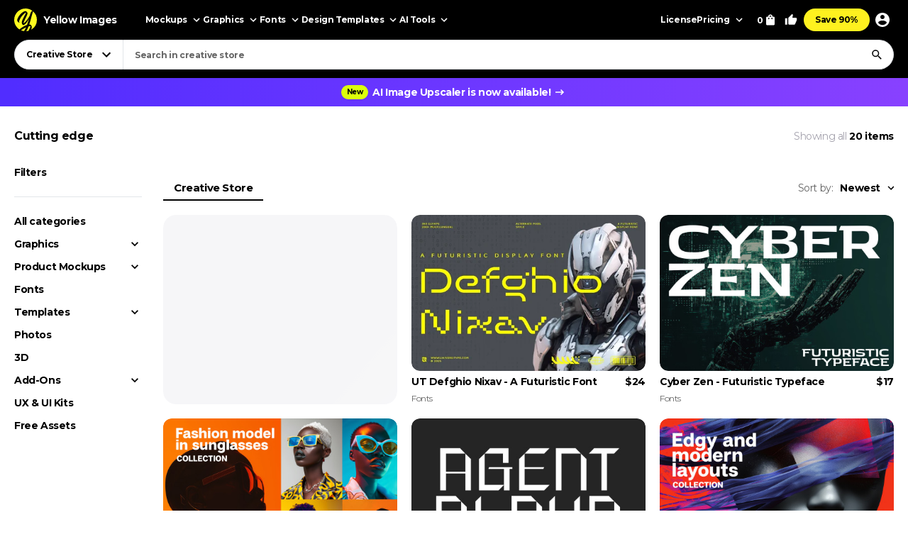

--- FILE ---
content_type: text/html; charset=UTF-8
request_url: https://yellowimages.com/graphic-design/cutting-edge
body_size: 17722
content:
<!doctype html>
<html lang="en">
<head>
<meta charset="UTF-8">
<title>Cutting edge Design Templates - Download on Yellow Images</title>
<meta name="description" content="Download Free and Commercial Use Design Templates for Cutting edge - Graphics, Vectors, Photos, Fonts and PSD Files. ✓ High-Quality Creative Assets ✓ Trusted by Customers">
<link rel="canonical" href="https://yellowimages.com/graphic-design/cutting-edge">
<meta property="fb:app_id" content="347798602092944">
<meta property="og:url" content="https://yellowimages.com/graphic-design/cutting-edge">
<meta property="og:title" content="Cutting edge Design Templates - Download on Yellow Images">
<meta property="og:description" content="Download Free and Commercial Use Design Templates for Cutting edge - Graphics, Vectors, Photos, Fonts and PSD Files. ✓ High-Quality Creative Assets ✓ Trusted by Customers">
<meta property="og:image" content="https://yellowimages.com/cdn-cgi/imagedelivery/F5KOmplEz0rStV2qDKhYag/f851a2c1-6c90-4767-0a0f-493485a6cb00/cscover">
<meta property="og:type" content="product.group">
<meta property="twitter:card" content="summary_large_image">
<meta property="twitter:site" content="@yellowimages">
<meta property="twitter:title" content="Cutting edge Design Templates - Download on Yellow Images">
<meta property="twitter:image" content="https://yellowimages.com/cdn-cgi/imagedelivery/F5KOmplEz0rStV2qDKhYag/f851a2c1-6c90-4767-0a0f-493485a6cb00/cscover">
<meta name="HandheldFriendly" content="True">
<meta name="MobileOptimized" content="320">
<meta name="viewport" content="width=device-width, initial-scale=1.0">
<meta name="color-scheme" content="light only">
<meta name="supported-color-schemes" content="light">
<meta name="apple-mobile-web-app-capable" content="yes">
<meta name="mobile-web-app-capable" content="yes">
<meta name="apple-touch-fullscreen" content="yes">
<meta name="apple-mobile-web-app-status-bar-style" content="default">
<meta name="apple-mobile-web-app-title" content="Yellow Images">
<meta name="application-name" content="Yellow Images">
<link rel="icon" href="/favicon.ico">
<link rel="icon" href="https://cdn.yellowimages.com/images/favicons/icon.svg" type="image/svg+xml">
<link rel="apple-touch-icon" href="https://cdn.yellowimages.com/images/favicons/apple-touch-icon.png">
<link rel="manifest" href="/site.webmanifest">
<link rel="preconnect" href="https://cdn.yellowimages.com" crossorigin>
<link rel="preconnect" href="https://yi-files.s3.amazonaws.com" crossorigin>
<link rel="preconnect" href="https://yimages360.yellowimages.com" crossorigin>
<meta name="referrer" content="no-referrer-when-downgrade">
<script src="/assets/js/cookieconsent.js?ver=875c0770c5508d20f06c54062b7696ca" async></script>
<script src="/assets/js/app.js?ver=d0e8a842b1d38912b152146c7a2cb1a3" defer></script>

<link rel="stylesheet" id="application-css" href="/assets/css/app.css?ver=4c504d7912846b95ab889c4f453a98f8" type="text/css" media="all">
<link rel="stylesheet" href="/assets/css/cookieconsent.css?ver=9421a8e0faa809fd93cca4c742dfc71a" media="print" onload="this.media='all'">
<noscript><link rel="stylesheet" href="/assets/css/cookieconsent.css?ver=9421a8e0faa809fd93cca4c742dfc71a"></noscript>

<script>(function(w,s){var e=document.createElement("script");e.type="text/javascript";e.async=true;e.src="https://cdn-eu.pagesense.io/js/yellowimagesinc/befe42a2c183448e91ce2c6f41695cdb.js";var x=document.getElementsByTagName("script")[0];x.parentNode.insertBefore(e,x);})(window,"script");</script>
<script src="https://www.googletagmanager.com/gtag/js?id=G-3CR7S4MGD2" async></script>
<script>
window.iam = {};
window.dataLayer = window.dataLayer || [];
function gtag(){ dataLayer.push(arguments) }
gtag('js', new Date());
gtag('config', 'G-3CR7S4MGD2');
</script>
<script>
(function(w,d,s,l,i){ w[l]=w[l]||[];w[l].push({ 'gtm.start':
new Date().getTime(),event:'gtm.js' });var f=d.getElementsByTagName(s)[0],
j=d.createElement(s),dl=l!='dataLayer'?'&l='+l:'';j.async=true;j.src=
'https://www.googletagmanager.com/gtm.js?id='+i+dl;f.parentNode.insertBefore(j,f);
})(window,document,'script','dataLayer','GTM-PRPJMP8');
</script>
</head>
<body>
<noscript><iframe src="https://www.googletagmanager.com/ns.html?id=GTM-PRPJMP8" height="0" width="0" style="display:none;visibility:hidden"></iframe></noscript>
<div id="st-container" class="d-flex flex-column st-container">
<svg xmlns="http://www.w3.org/2000/svg" style="display:block;width:0px;height:0px;position;absolute;right:100%;">
<defs>
<radialGradient id="spinner-gradient" cx="0" cy="0" r="1" gradientUnits="userSpaceOnUse" gradientTransform="translate(30 28.4746) rotate(-44.5524) scale(46.0233 34.3186)">
<stop offset="0" stop-color="#fff" stop-opacity="0"/>
<stop offset="0.471409" stop-color="#fff" stop-opacity="0"/>
<stop offset="0.99812" stop-color="#fff"/>
<stop offset="0.999249" stop-color="#fff"/>
</radialGradient>
<radialGradient id="spinner-gradient-blue" cx="0" cy="0" r="1" gradientUnits="userSpaceOnUse" gradientTransform="translate(30 28.4746) rotate(-44.5524) scale(46.0233 34.3186)">
<stop offset="0" stop-color="#002FEA" stop-opacity="0"/>
<stop offset="0.471409" stop-color="#002FEA" stop-opacity="0"/>
<stop offset="0.99812" stop-color="#002FEA"/>
<stop offset="0.999249" stop-color="#002FEA"/>
</radialGradient>
<linearGradient id="star-half-gradient">
<stop offset="0" stop-color="#fbbc06"/>
<stop offset="0.5" stop-color="#fbbc06"/>
<stop offset="0.5" stop-color="#e2e5e9"/>
<stop offset="1" stop-color="#e2e5e9"/>
</linearGradient>
</defs>
<symbol id="preloader-circle" viewBox="0 0 30 30"><path fill-rule="evenodd" clip-rule="evenodd" d="M30 15C30 23.2842 23.2844 30 15 30C6.71558 30 0 23.2842 0 15C0 6.7157 6.71558 0 15 0C23.2844 0 30 6.7157 30 15ZM26 15C26 21.0751 21.0752 26 15 26C8.9248 26 4 21.0751 4 15C4 8.92487 8.9248 4 15 4C21.0752 4 26 8.92487 26 15Z" /></symbol>
<symbol id="logo" viewBox="0 0 200 200"><path fill="currentColor" d="M186.1 101.1c0 37.3-16.5 64.2-36.7 85.9-7.4 4.2-15.4 7.5-23.8 9.7-5-2.8-10.9-1.6-19.1 3.1a99.43 99.43 0 0 1-20-.7c-3.4-6.4-8-13.2-26.6-7.4-4.8-2.1-9.3-4.5-13.7-7.3 4.8-12.7-29.4-47.3-29.4-82.8 0-55.2 48.7-93.1 83.1-91.8 23.2.9 39.2 12.6 61.4 11.3 1.8 1.4 3.6 2.8 5.3 4.4 6.5 24.9 19.5 46 19.5 75.6z"/><path d="M46.3 184.4c21.4-18.9 46-33.3 66.6-39.8 6.9-18.3 12.9-37.3 17.7-54-15.3 30.2-37.2 55.8-50.7 55.6-4.2 0-13.2-8.8-13.4-23.5 2.9-27.4 33.8-70 38-88.5-15.2 6.7-54 43.8-61.9 81.4-.5 2.4 3.6 5.5 5.7 6.4-2 3-7.6 1.3-11-.5-6.7-3.6-11.7-13.9-10.9-22.5 9.2-34 46.1-74.5 73.1-76 6.9-.2 18.5 11.6 18.2 19.1 0 15.6-38.1 79.2-35.4 87.5 14-5.6 40-36.6 54.7-67.7 1.2-3.7 6.9-22.8 9.8-28.4 4.8-9.1 10.4-11.7 14.6-12.2A98.35 98.35 0 0 0 100 0C44.8 0 0 44.8 0 100c0 35.5 18.5 66.6 46.3 84.4zm80.3-26.7c-6.1 15.8-12.9 30.4-20 42.1 6.6-.4 12.9-1.5 19.1-3.1 9.5-17.9 16.6-33.4 18.6-40.7-3.7-1.1-9.9-.5-17.7 1.7zm-40 41.4c6.2-9.5 12-20.8 17.5-33-13.2 6-28.3 14.6-44.1 25.5 8.3 3.7 17.3 6.3 26.6 7.5z"/><path d="M166.6 25.5c-6.4 15.4-17.5 60.2-24.8 86.1-2.7 9.6-5.8 19.5-9.1 29.2 1.6-.1 3.1-.1 4.6 0 14 1.7 23.5 17.1 13.3 43.1l-1.2 3A99.97 99.97 0 0 0 200 100a99.6 99.6 0 0 0-33.4-74.5z"/></symbol>
<symbol id="arrow-right" viewBox="0 0 24 24"><path fill="currentColor" d="m12 4-1.4 1.4 5.6 5.6H4v2h12.2l-5.6 5.6L12 20l8-8z"/></symbol>
<symbol id="arrow-select" viewBox="0 0 18 18"><path fill="currentColor" d="M5.6 6.4 9 9.8l3.4-3.4 1.1 1.1L9 12 4.5 7.5z"/></symbol>
<symbol id="arrow-breadcrumb" viewBox="0 0 16 16"><path fill="currentColor" d="m6.68 4-.94.94L8.793 8 5.74 11.06l.94.94 4-4z"/></symbol>
<symbol id="arrow-slider-prev" viewBox="0 0 24 24"><path fill="currentColor" d="M17.51 3.87 15.73 2.1 5.84 12l9.9 9.9 1.77-1.77L9.38 12z"/></symbol>
<symbol id="arrow-slider-next" viewBox="0 0 24 24"><path fill="currentColor" d="M6.23 20.23 8 22l10-10L8 2 6.23 3.77 14.46 12z"/></symbol>
<symbol id="icon-clock" viewBox="0 0 16 16"><path fill="currentColor" d="M8 1.3a6.7 6.7 0 1 0 0 13.4A6.7 6.7 0 0 0 8 1.3Zm0 12A5.3 5.3 0 1 1 8 2.7a5.3 5.3 0 0 1 0 10.6Zm.3-8.6h-1v4l3.5 2 .5-.8-3-1.7V4.7Z"/></symbol>
<symbol id="icon-info" viewBox="0 0 16 16"><path fill="currentColor" d="M7.333 4.667h1.334V6H7.333V4.667Zm0 2.666h1.334v4H7.333v-4Zm.667-6A6.67 6.67 0 0 0 1.333 8 6.67 6.67 0 0 0 8 14.667 6.67 6.67 0 0 0 14.667 8 6.67 6.67 0 0 0 8 1.333Zm0 12A5.34 5.34 0 0 1 2.667 8 5.34 5.34 0 0 1 8 2.667 5.34 5.34 0 0 1 13.333 8 5.34 5.34 0 0 1 8 13.333Z"/></symbol>
<symbol id="icon-like" viewBox="0 0 16 16"><path fill="currentColor" d="M4.67,12.67v-6.67c0-.37.15-.7.39-.94L9.45.67l.71.7c.18.18.29.43.29.71l-.02.21-.63,3.05h4.21c.73,0,1.33.6,1.33,1.33v1.33c0,.17-.03.33-.09.49l-2.01,4.7c-.2.48-.67.81-1.23.81h-6c-.73,0-1.33-.6-1.33-1.33ZM6,6l2.89-2.89-.89,3.56h6v1.33l-2,4.67h-6v-6.67Z"/><polygon fill="currentColor" points=".67 6 3.33 6 3.33 14 .67 14 .67 6"/></symbol>
<symbol id="icon-lens" viewBox="0 0 18 18"><path fill="currentColor" d="M11.898 10.74h-.61l-.216-.208a4.995 4.995 0 0 0 1.212-3.265 5.017 5.017 0 1 0-5.017 5.017 4.995 4.995 0 0 0 3.265-1.212l.209.217v.61L14.6 15.75l1.15-1.15-3.852-3.86Zm-4.63 0a3.469 3.469 0 0 1-3.474-3.473 3.469 3.469 0 0 1 3.473-3.473 3.469 3.469 0 0 1 3.474 3.473 3.469 3.469 0 0 1-3.474 3.474Z"/></symbol>
<symbol id="icon-times" viewBox="0 0 24 24"><path fill="currentColor" d="M19 6.4 17.6 5 12 10.6 6.4 5 5 6.4l5.6 5.6L5 17.6 6.4 19l5.6-5.6 5.6 5.6 1.4-1.4-5.6-5.6z"/></symbol>
<symbol id="icon-copy" viewBox="0 0 16 16"><path fill="currentColor" d="M10.667.667h-8c-.734 0-1.334.6-1.334 1.333v9.333h1.334V2h8V.667Zm2 2.666H5.333C4.6 3.333 4 3.933 4 4.667V14c0 .733.6 1.333 1.333 1.333h7.334c.733 0 1.333-.6 1.333-1.333V4.667c0-.734-.6-1.334-1.333-1.334Zm0 10.667H5.333V4.667h7.334V14Z"/></symbol>
<symbol id="icon-star" viewBox="0 0 18 18"><path d="m9 12.953 4.635 2.797-1.23-5.272L16.5 6.93l-5.392-.457L9 1.5 6.893 6.473 1.5 6.93l4.095 3.548-1.23 5.272z"/></symbol>
<symbol id="arrow-slider-prev" viewBox="0 0 24 24"><path fill="currentColor" d="M17.51 3.87 15.73 2.1 5.84 12l9.9 9.9 1.77-1.77L9.38 12z"/></symbol>
<symbol id="arrow-slider-next" viewBox="0 0 24 24"><path fill="currentColor" d="M6.23 20.23 8 22l10-10L8 2 6.23 3.77 14.46 12z"/></symbol>
<symbol id="icon-info" viewBox="0 0 16 16"><path fill="currentColor" d="M7.333 4.667h1.334V6H7.333V4.667Zm0 2.666h1.334v4H7.333v-4Zm.667-6A6.67 6.67 0 0 0 1.333 8 6.67 6.67 0 0 0 8 14.667 6.67 6.67 0 0 0 14.667 8 6.67 6.67 0 0 0 8 1.333Zm0 12A5.34 5.34 0 0 1 2.667 8 5.34 5.34 0 0 1 8 2.667 5.34 5.34 0 0 1 13.333 8 5.34 5.34 0 0 1 8 13.333Z"/></symbol>
<symbol id="counter-plus" viewBox="0 0 18 18"><path fill="currentColor" fill-rule="nonzero" d="M14.25 9.75h-4.5v4.5h-1.5v-4.5h-4.5v-1.5h4.5v-4.5h1.5v4.5h4.5z"/></symbol>
<symbol id="counter-minus" viewBox="0 0 18 18"><path fill="currentColor" fill-rule="nonzero" d="M14.25 9.75H3.75v-1.5h10.5z"/></symbol>
<symbol id="option-check" viewBox="0 0 16 16"><path fill="currentColor" fill-rule="evenodd" d="M6 10.8 3.2 8l-.933.933L6 12.666l8-8-.933-.933z"/></symbol>
<symbol id="product-socials-menu" viewBox="0 0 18 18"><path fill="currentColor" d="M10.5 6.75v-3L15.75 9l-5.25 5.25v-3.075c-3.75 0-6.375 1.2-8.25 3.825.75-3.75 3-7.5 8.25-8.25Z"/></symbol>
<symbol id="product-socials-pt" viewBox="0 0 15 18"><path fill="#E13138" fill-rule="nonzero" d="M7.503 0C2.518 0 0 3.52 0 6.457c0 1.782.685 3.357 2.147 3.948.242.1.456.007.528-.257.05-.178.27-.64.32-.826.072-.257.043-.35-.15-.577-.42-.492-.684-1.005-.684-1.903 0-2.994 1.869-5.124 5.05-5.124 2.817 0 4.364 1.746 4.364 4.012 0 2.979-1.34 5.402-3.33 5.402-1.099 0-1.919-.798-1.655-1.896.314-1.311.927-2.722.927-3.67 0-.848-.456-1.454-1.412-1.454-1.12 0-2.025 1.048-2.025 2.58 0 .976.32 1.461.32 1.461s-1.134 4.967-1.34 5.808c-.4 1.675-.057 3.72-.029 3.927.014.121.178.15.25.057.1-.128 1.44-1.76 1.897-3.385.128-.456.742-2.836.742-2.836.363.684 1.433 1.126 2.56 1.126 3.373 0 5.663-2.873 5.663-6.92C14.15 2.857 11.51 0 7.503 0Z"/></symbol>
<symbol id="product-socials-fb" viewBox="0 0 24 24">
<defs>
<linearGradient id="fb-gradient" x1="50%" x2="50%" y1="-.911%" y2="104.264%">
<stop offset="0%" stop-color="#00B2FF"/>
<stop offset="100%" stop-color="#006AFF"/>
</linearGradient>
</defs>
<path fill="url(#fb-gradient)" d="M12 0c6.627 0 12 5.373 12 12s-5.373 12-12 12S0 18.627 0 12 5.373 0 12 0Z"/>
<path fill="#FFF" fill-rule="nonzero" d="M13.511 23.914V16.04h2.198L16 13.27h-2.489l.004-1.387c0-.723.068-1.11 1.096-1.11h1.374V8h-2.198c-2.64 0-3.57 1.344-3.57 3.605v1.664H8.571v2.772h1.646v7.762a10.04 10.04 0 0 0 3.294.111Z"/>
</symbol>
<symbol id="product-socials-tw" viewBox="0 0 24 24">
<path fill="#1DA1F2" d="M12 0c6.627 0 12 5.373 12 12s-5.373 12-12 12S0 18.627 0 12 5.373 0 12 0Z"/>
<path fill="#FFF" fill-rule="nonzero" d="M18 8.337a4.992 4.992 0 0 1-1.414.381c.509-.3.899-.775 1.083-1.341a4.963 4.963 0 0 1-1.564.588 2.48 2.48 0 0 0-1.797-.765c-1.359 0-2.461 1.085-2.461 2.424 0 .186.021.37.063.552a7.029 7.029 0 0 1-5.074-2.533 2.394 2.394 0 0 0-.333 1.219c0 .84.435 1.583 1.095 2.017a2.486 2.486 0 0 1-1.115-.303v.03c0 1.175.848 2.155 1.975 2.377a2.517 2.517 0 0 1-1.112.042 2.459 2.459 0 0 0 2.3 1.682A4.99 4.99 0 0 1 6 15.711 7.043 7.043 0 0 0 9.773 16.8c4.53 0 7.006-3.692 7.006-6.895 0-.104-.003-.209-.008-.313.481-.342.899-.768 1.228-1.254L18 8.337Z"/>
</symbol>
<symbol id="product-socials-rd" viewBox="0 0 24 24">
<circle cx="12" cy="12" r="12" fill="#FF4500"/>
<path fill="#FFF" d="M18.6 11.953a1.451 1.451 0 0 1-.803 1.318 2.653 2.653 0 0 1 0 .436c0 2.22-2.586 4.023-5.777 4.023-3.19 0-5.777-1.804-5.777-4.023a2.653 2.653 0 0 1 0-.436 1.448 1.448 0 1 1 1.595-2.369 7.105 7.105 0 0 1 2.842-1.129c.338-.054.68-.084 1.023-.09l.733-3.438a.305.305 0 0 1 .367-.238l2.428.486a.99.99 0 1 1-.13.604l-2.12-.446-.644 3.092a7.044 7.044 0 0 1 3.815 1.219 1.445 1.445 0 0 1 2.448.99Zm-9.834 1.37a.992.992 0 0 0 1.831 0 .991.991 0 1 0-1.831 0Zm5.675 2.379a.268.268 0 0 0-.183-.46.324.324 0 0 0-.197.07 3.247 3.247 0 0 1-2.07.604 3.238 3.238 0 0 1-2.062-.624.268.268 0 0 0-.376.377 3.807 3.807 0 0 0 2.447.763 3.828 3.828 0 0 0 1.895-.416c.194-.1.379-.216.553-.347l-.007.033Zm-.181-1.688a.993.993 0 0 0 1-1.03.991.991 0 1 0-.99.99l-.01.04Z"/>
</symbol>
<symbol id="product-socials-tg" viewBox="0 0 24 24">
<path fill="#34AADF" d="M12 24c6.627 0 12-5.373 12-12S18.627 0 12 0 0 5.373 0 12s5.373 12 12 12Z"/>
<path fill="#FFF" d="M6.136 11.583s5.307-2.21 7.148-2.987c.705-.311 3.098-1.307 3.098-1.307s1.105-.436 1.013.622c-.031.436-.277 1.96-.522 3.61-.368 2.334-.767 4.885-.767 4.885s-.061.716-.583.84c-.521.125-1.38-.435-1.534-.56-.122-.093-2.3-1.493-3.098-2.178-.215-.186-.46-.56.03-.996a117.908 117.908 0 0 0 3.222-3.111c.368-.374.736-1.245-.798-.187-2.178 1.525-4.326 2.956-4.326 2.956s-.49.311-1.41.031c-.921-.28-1.995-.653-1.995-.653s-.736-.467.522-.965Z"/>
</symbol>
<symbol id="product-socials-vk" viewBox="0 0 24 24">
<circle cx="12" cy="12" r="12" fill="#07F"/>
<path fill="#FFF" d="M12.536 15.888c-4.1 0-6.439-2.81-6.536-7.488h2.054c.067 3.433 1.581 4.887 2.78 5.187V8.4h1.934v2.96c1.185-.127 2.429-1.476 2.848-2.96h1.934c-.322 1.829-1.671 3.178-2.63 3.733.959.45 2.495 1.626 3.08 3.755h-2.129c-.457-1.424-1.596-2.526-3.103-2.676v2.676h-.232Z"/>
</symbol>
</svg><header id="header" class="header header_default">
<div class="container d-flex">
<a href="/" class="logo">
<svg class="logo__icon" width="32" height="32"><use xlink:href="#logo"></use></svg><span class="logo__text">Yellow Images</span>
</a>
<nav class="d-flex header__navigation">
<div id="header-bar" class="d-flex header-bar">
<div class="header-bar__mobile-top">
<a href="/" class="logo"><svg class="logo__icon" width="42" height="42"><use xlink:href="#logo"></use></svg></a>
<div class="header-bar__close d-flex align-items-center justify-content-center js-mobile-close"><svg width="24" height="24"><use xlink:href="#icon-times"></use></svg></div>
</div>
<div class="d-flex header-bar__scroller">
<div class="d-flex header-bar__main">
<div class="header-bar__item header-bar__item_mockups">
<div class="header-link header-bar__button js-header-menu-trigger" data-id="mockups">
Mockups<svg width="18" height="18"><use xlink:href="#arrow-select"></use></svg>
</div>
</div>
<div class="header-bar__item header-bar__item_graphics">
<div class="header-link header-bar__button js-header-menu-trigger" data-id="graphics">
Graphics<svg width="18" height="18"><use xlink:href="#arrow-select"></use></svg>
</div>
</div>
<div class="header-bar__item header-bar__item_fonts">
<div class="header-link header-bar__button js-header-menu-trigger" data-id="fonts">
Fonts<svg width="18" height="18"><use xlink:href="#arrow-select"></use></svg>
</div>
</div>
<div class="header-bar__item header-bar__item_templates">
<div class="header-link header-bar__button js-header-menu-trigger" data-id="templates">
Design Templates<svg width="18" height="18"><use xlink:href="#arrow-select"></use></svg>
</div>
</div>
<div class="header-bar__item header-bar__item_png">
<div class="header-link header-bar__button js-header-menu-trigger" data-id="png">
PNG<svg width="18" height="18"><use xlink:href="#arrow-select"></use></svg>
</div>
</div>
<div class="header-bar__item header-bar__item_tools">
<div class="header-link header-bar__button js-header-menu-trigger" data-id="tools">
AI Tools<svg width="18" height="18"><use xlink:href="#arrow-select"></use></svg>
</div>
</div>
<div class="header-bar__item header-bar__item_license">
<a class="header-link header-bar__button" href="/licenses">License</a>
</div>
<div class="header-bar__item header-bar__item_pricing">
<div class="header-link header-bar__button js-header-menu-trigger" data-id="pricing">
Pricing<svg width="18" height="18"><use xlink:href="#arrow-select"></use></svg>
</div>
</div>
<div class="header-bar__item header-bar__item_offer">
<a class="header-link header-bar__button js-header-offer" href="/yellow-ticket">Save 90%</a>
</div>
</div>
<div class="d-flex header-bar__menus">
<div id="header-menu-mockups" class="header-menu">
<div class="header-menu__back"><svg width="24" height="24"><use xlink:href="#arrow-select"></use></svg>Back</div>
<div class="container">
<div class="header-menu__section">
<div class="header-menu__column">
<a class="header-link header-menu__header" href="/mockups">
All Mockups<svg width="18" height="18"><use xlink:href="#arrow-right"></use></svg>
</a>
<div class="header-menu__list">
<a class="header-link header-menu__item" href="/mockups/category/apparel-mockup">Apparel</a>
<a class="header-link header-menu__item" href="/mockups/category/packaging-mockup">Packaging</a>
<a class="header-link header-menu__item" href="/mockups/category/vehicle-mockup">Vehicles</a>
<a class="header-link header-menu__item" href="/mockups/category/device-mockup">Devices</a>
<a class="header-link header-menu__item" href="/mockups/category/ad-mockup">Advertising</a>
<a class="header-link header-menu__item" href="/mockups/category/stationery-mockup">Stationery</a>
<a class="header-link header-menu__item" href="/mockups/print-mockup">Print</a>
</div>
</div>
<div class="header-menu__column">
<div class="header-menu__header">Collections</div>
<div class="header-menu__list">
<a class="header-link header-menu__item" href="/mockups?orderby=popularity">Best Sellers</a>
<a class="header-link header-menu__item" href="/object-mockups/sets">Mockup Sets</a>
<a class="header-link header-menu__item" href="/mockups?with3d=1">Mockups with 3D Model</a>
<a class="header-link header-menu__item" href="/mockups">New Releases</a>
<a class="header-link header-menu__item" href="/mockups/category/free-mockups">Free Mockups</a>
</div>
</div>
</div>
<div class="header-menu__section">
<div class="header-menu__column">
<div class="header-menu__subheader">Mockup Tools</div>
<div class="header-menu__list">
<a class="header-link header-menu__item" href="https://provisual.app/" target="_blank" rel="noopener">3D Mockup Visualizer</a>
<a class="header-link header-menu__item" href="/j/add">Custom mockups</a>
</div>
</div>
<div class="header-menu__column">
<div class="header-menu__subheader">Top Mockups Searches</div>
<div class="header-menu__list">
<a class="header-link header-menu__item" href="/mockups/category/t-shirt-mockup">T-Shirt Mockup</a>
<a class="header-link header-menu__item" href="/mockups/category/hoodie-mockup">Hoodie Mockup</a>
<a class="header-link header-menu__item" href="/mockups/iphone-mockup">iPhone Mockup</a>
<a class="header-link header-menu__item" href="/mockups/book-mockup">Book Mockup</a>
<a class="header-link header-menu__item" href="/mockups/poster-mockup">Poster Mockup</a>
<a class="header-link header-menu__item" href="/mockups/business-card-mockup">Business Card Mockup</a>
<a class="header-link header-menu__item" href="/mockups/category/billboard-mockup">Billboard Mockup</a>
<a class="header-link header-menu__item" href="/mockups/category/shirt-mockup">Shirt Mockup</a>
<a class="header-link header-menu__item" href="/mockups/category/cap-mockup">Cap Mockup</a>
<a class="header-link header-menu__item" href="/mockups/laptop-mockup">Laptop Mockup</a>
<a class="header-link header-menu__item" href="/mockups/category/box-mockup">Box Mockup</a>
<a class="header-link header-menu__item" href="/mockups/beanie-mockup">Beanie Mockup</a>
<a class="header-link header-menu__item" href="/mockups/tote-bag-mockup">Tote Bag Mockup</a>
<a class="header-link header-menu__item" href="/psd-mockups">PSD Mockups</a>
</div>
</div>
<div class="header-menu__column header-menu__column_faq">
<div class="header-menu__subheader">FAQ</div>
<div class="header-menu__list">
<a class="header-link header-menu__item" href="/licenses">Mockup Licenses</a>
</div>
</div>
</div>
</div>
</div>
<div id="header-menu-graphics" class="header-menu">
<div class="header-menu__back"><svg width="24" height="24"><use xlink:href="#arrow-select"></use></svg>Back</div>
<div class="container">
<div class="header-menu__section">
<div class="header-menu__column">
<a class="header-link header-menu__header" href="/graphic-design">
All Graphics<svg width="18" height="18"><use xlink:href="#arrow-right"></use></svg>
</a>
<div class="header-menu__list">
<a class="header-link header-menu__item" href="/graphic-design/psd">PSD</a>
<a class="header-link header-menu__item" href="/graphic-design/vectors">Vectors</a>
<a class="header-link header-menu__item" href="/graphic-design/category/illustrations">Illustrations</a>
<a class="header-link header-menu__item" href="/graphic-design/category/patterns">Patterns</a>
<a class="header-link header-menu__item" href="/graphic-design/category/textures">Textures</a>
<a class="header-link header-menu__item" href="/graphic-design/category/icons">Icons</a>
<a class="header-link header-menu__item" href="/graphic-design/backgrounds">Backgrounds</a>
</div>
</div>
<div class="header-menu__column">
<div class="header-menu__header">Add-Ons</div>
<div class="header-menu__list">
<a class="header-link header-menu__item" href="/graphic-design/category/actions">Actions</a>
<a class="header-link header-menu__item" href="/graphic-design/category/brushes">Brushes</a>
<a class="header-link header-menu__item" href="/graphic-design/layer-styles">Layer Styles</a>
</div>
</div>
</div>
<div class="header-menu__section">
<div class="header-menu__column">
<div class="header-menu__subheader">Compatible Tools</div>
<div class="header-menu__list">
<a class="header-link header-menu__item" href="/graphic-design/s/Photoshop">Adobe Photoshop</a>
<a class="header-link header-menu__item" href="/graphic-design/s/Illustrator">Adobe Illustrator</a>
<a class="header-link header-menu__item" href="/graphic-design/s/Figma">Figma</a>
<a class="header-link header-menu__item" href="/graphic-design/s/Sketch">Sketch</a>
<a class="header-link header-menu__item" href="/graphic-design/s/Affinity">Affinity Designer</a>
</div>
</div>
<div class="header-menu__column">
<div class="header-menu__subheader">Top Graphics Searches</div>
<div class="header-menu__list">
<a class="header-link header-menu__item" href="/graphic-design/laundry-icons">Laundry Icons</a>
<a class="header-link header-menu__item" href="/graphic-design/social-media-icons">Social Media Icons</a>
<a class="header-link header-menu__item" href="/graphic-design/app-icons">App Icons</a>
<a class="header-link header-menu__item" href="/graphic-design/medical-illustration">Medical Illustration</a>
<a class="header-link header-menu__item" href="/graphic-design/design-patterns">Design Patterns</a>
<a class="header-link header-menu__item" href="/graphic-design/geometric-patterns">Geometric Patterns</a>
<a class="header-link header-menu__item" href="/graphic-design/paper-texture">Paper Texture</a>
<a class="header-link header-menu__item" href="/graphic-design/effects">Effects</a>
<a class="header-link header-menu__item" href="/graphic-design/category/design-elements">Design Elements</a>
<a class="header-link header-menu__item" href="/graphic-design/wood-texture">Wood Texture</a>
<a class="header-link header-menu__item" href="/graphic-design/flower-illustration">Flower Illustration</a>
<a class="header-link header-menu__item" href="/graphic-design/metal-texture">Metal Texture</a>
<a class="header-link header-menu__item" href="/graphic-design/heart-illustration">Heart Illustration</a>
<a class="header-link header-menu__item" href="/graphic-design/concrete-texture">Concrete Texture</a>
</div>
</div>
<div class="header-menu__column header-menu__column_faq">
<div class="header-menu__subheader">FAQ</div>
<div class="header-menu__list">
<a class="header-link header-menu__item" href="/licenses">Graphic Licenses</a>
</div>
</div>
</div>
</div>
</div>
<div id="header-menu-fonts" class="header-menu">
<div class="header-menu__back"><svg width="24" height="24"><use xlink:href="#arrow-select"></use></svg>Back</div>
<div class="container">
<div class="header-menu__section">
<div class="header-menu__column">
<a class="header-link header-menu__header" href="/graphic-design/category/fonts">
All Fonts<svg width="18" height="18"><use xlink:href="#arrow-right"></use></svg>
</a>
<div class="header-menu__list">
<a class="header-link header-menu__item" href="/graphic-design/serif-fonts">Serif</a>
<a class="header-link header-menu__item" href="/graphic-design/sans-serif-fonts">Sans Serif</a>
<a class="header-link header-menu__item" href="/graphic-design/slab-serif-fonts">Slab Serif</a>
<a class="header-link header-menu__item" href="/graphic-design/script-fonts">Script</a>
<a class="header-link header-menu__item" href="/graphic-design/handwriting-fonts">Handwriting Fonts</a>
<a class="header-link header-menu__item" href="/graphic-design/display-fonts">Display</a>
</div>
</div>
<div class="header-menu__column">
<div class="header-menu__header">Popular Fonts</div>
<div class="header-menu__list">
<a class="header-link header-menu__item" href="/png-fonts">PNG Fonts</a>
<a class="header-link header-menu__item" href="/graphic-design/category/lettering">Lettering</a>
<a class="header-link header-menu__item" href="/graphic-design/vector-font">Vector Fonts</a>
<a class="header-link header-menu__item" href="/graphic-design/handmade-font">Handmade Fonts</a>
<a class="header-link header-menu__item" href="/graphic-design/creative-fonts">Creative Fonts</a>
</div>
</div>
</div>
<div class="header-menu__section">
<div class="header-menu__column">
<div class="header-menu__subheader">Top Fonts Searches</div>
<div class="header-menu__list">
<a class="header-link header-menu__item" href="/graphic-design/freaky-font">Freaky Font</a>
<a class="header-link header-menu__item" href="/graphic-design/cool-fonts">Cool Fonts</a>
<a class="header-link header-menu__item" href="/graphic-design/cursive-font">Cursive Font</a>
<a class="header-link header-menu__item" href="/graphic-design/fancy-font">Fancy Font</a>
<a class="header-link header-menu__item" href="/graphic-design/old-english-font">Old English Font</a>
<a class="header-link header-menu__item" href="/graphic-design/cute-fonts">Cute Fonts</a>
<a class="header-link header-menu__item" href="/graphic-design/tattoo-fonts">Tattoo Fonts</a>
<a class="header-link header-menu__item" href="/graphic-design/instagram-fonts">Instagram Fonts</a>
<a class="header-link header-menu__item" href="/graphic-design/gothic-font">Gothic Font</a>
<a class="header-link header-menu__item" href="/graphic-design/graffiti-font">Graffiti Font</a>
<a class="header-link header-menu__item" href="/graphic-design/calligraphy-fonts">Calligraphy Fonts</a>
<a class="header-link header-menu__item" href="/graphic-design/bold-font">Bold Font</a>
<a class="header-link header-menu__item" href="/graphic-design/alphabet-fonts">Alphabet Fonts</a>
<a class="header-link header-menu__item" href="/graphic-design/fun-fonts">Fun Fonts</a>
<a class="header-link header-menu__item" href="/graphic-design/christmas-fonts">Christmas Fonts</a>
<a class="header-link header-menu__item" href="/graphic-design/halloween-fonts">Halloween Fonts</a>
<a class="header-link header-menu__item" href="/graphic-design/pretty-fonts">Pretty Fonts</a>
<a class="header-link header-menu__item" href="/graphic-design/college-font">College Font</a>
<a class="header-link header-menu__item" href="/graphic-design/font-letters">Font Letters</a>
<a class="header-link header-menu__item" href="/graphic-design/retro-fonts">Retro Fonts</a>
<a class="header-link header-menu__item" href="/graphic-design/western-fonts">Western Fonts</a>
</div>
</div>
<div class="header-menu__column header-menu__column_faq">
<div class="header-menu__subheader">FAQ</div>
<div class="header-menu__list">
<a class="header-link header-menu__item" href="/licenses">Font Licenses</a>
</div>
</div>
</div>
</div>
</div>
<div id="header-menu-templates" class="header-menu">
<div class="header-menu__back"><svg width="24" height="24"><use xlink:href="#arrow-select"></use></svg>Back</div>
<div class="container">
<div class="header-menu__section">
<div class="header-menu__column">
<a class="header-link header-menu__header" href="/graphic-design/category/templates">
All Templates<svg width="18" height="18"><use xlink:href="#arrow-right"></use></svg>
</a>
<div class="header-menu__list">
<a class="header-link header-menu__item" href="/graphic-design/category/brochure-templates">Brochures</a>
<a class="header-link header-menu__item" href="/graphic-design/category/business-card-template">Business Cards</a>
<a class="header-link header-menu__item" href="/graphic-design/category/card-and-invitation-templates">Cards & Invitations</a>
<a class="header-link header-menu__item" href="/graphic-design/category/corporate-identity-templates">Corporate Identity</a>
<a class="header-link header-menu__item" href="/graphic-design/category/email-template">Email</a>
<a class="header-link header-menu__item" href="/graphic-design/category/flyer-templates">Flyers</a>
<a class="header-link header-menu__item" href="/graphic-design/category/logo-templates">Logos</a>
</div>
</div>
<div class="header-menu__column">
<div class="header-menu__subheader">&nbsp;</div>
<div class="header-menu__list">
<a class="header-link header-menu__item" href="/graphic-design/category/magazine-template">Magazines</a>
<a class="header-link header-menu__item" href="/graphic-design/category/poster-template">Posters</a>
<a class="header-link header-menu__item" href="/graphic-design/category/presentation-templates">Presentations</a>
<a class="header-link header-menu__item" href="/graphic-design/category/resume-templates">Resumes</a>
<a class="header-link header-menu__item" href="/graphic-design/category/social-media-templates">Social Media</a>
<a class="header-link header-menu__item" href="/graphic-design/category/ui-ux">UX & UI Kits</a>
</div>
</div>
</div>
<div class="header-menu__section">
<div class="header-menu__column">
<div class="header-menu__subheader">Compatible Tools</div>
<div class="header-menu__list">
<a class="header-link header-menu__item" href="/graphic-design/google-slides-templates">Google Slides</a>
<a class="header-link header-menu__item" href="/graphic-design/powerpoint-templates">Powerpoint</a>
<a class="header-link header-menu__item" href="/graphic-design/canva-templates">Canva</a>
<a class="header-link header-menu__item" href="/graphic-design/indesign-templates">Adobe InDesign</a>
<a class="header-link header-menu__item" href="/graphic-design/figma-templates">Figma</a>
<a class="header-link header-menu__item" href="/graphic-design/keynote-templates">Keynote</a>
</div>
</div>
<div class="header-menu__column">
<div class="header-menu__subheader">Top Templates Searches</div>
<div class="header-menu__list">
<a class="header-link header-menu__item" href="/graphic-design/invoice-template">Invoice Template</a>
<a class="header-link header-menu__item" href="/graphic-design/slide-templates">Slide Templates</a>
<a class="header-link header-menu__item" href="/graphic-design/best-resume-templates">Best Resume Templates</a>
<a class="header-link header-menu__item" href="/graphic-design/slideshow-templates">Slideshow Templates</a>
<a class="header-link header-menu__item" href="/graphic-design/simple-resume-template">Simple Resume Template</a>
<a class="header-link header-menu__item" href="/graphic-design/infographic-template">Infographic Template</a>
<a class="header-link header-menu__item" href="/graphic-design/instagram-story-template">Instagram Story Template</a>
<a class="header-link header-menu__item" href="/graphic-design/newsletter-templates">Newsletter Templates</a>
<a class="header-link header-menu__item" href="/graphic-design/website-templates">Website Templates</a>
<a class="header-link header-menu__item" href="/graphic-design/resume-template-word">Resume Template Word</a>
<a class="header-link header-menu__item" href="/graphic-design/instagram-template">Instagram Template</a>
<a class="header-link header-menu__item" href="/graphic-design/job-resume-template">Job Resume Template</a>
<a class="header-link header-menu__item" href="/graphic-design/card-template">Card Template</a>
<a class="header-link header-menu__item" href="/graphic-design/landing-page-templates">Landing Page Templates</a>
</div>
</div>
<div class="header-menu__column header-menu__column_faq">
<div class="header-menu__subheader">FAQ</div>
<div class="header-menu__list">
<a class="header-link header-menu__item" href="/licenses">Template Licenses</a>
</div>
</div>
</div>
</div>
</div>
<div id="header-menu-png" class="header-menu">
<div class="header-menu__back"><svg width="24" height="24"><use xlink:href="#arrow-select"></use></svg>Back</div>
<div class="container">
<div class="header-menu__section">
<div class="header-menu__column">
<a class="header-link header-menu__header" href="/png">
All PNG<svg width="18" height="18"><use xlink:href="#arrow-right"></use></svg>
</a>
<div class="header-menu__list">
<a class="header-link header-menu__item" href="/png/category/weapons">Weapons</a>
<a class="header-link header-menu__item" href="/png/category/abstract-forms">Abstracts</a>
<a class="header-link header-menu__item" href="/png/category/characters">Characters</a>
<a class="header-link header-menu__item" href="/png/category/fashion-beauty">Fashion/Beauty</a>
<a class="header-link header-menu__item" href="/png/category/business">Business</a>
<a class="header-link header-menu__item" href="/png/category/food-drink">Food/Drink</a>
<a class="header-link header-menu__item" href="/png/category/industrial-tech">Industrial/Tech</a>
</div>
</div>
<div class="header-menu__column">
<div class="header-menu__subheader">&nbsp;</div>
<div class="header-menu__list">
<a class="header-link header-menu__item" href="/png/category/interior">Interior</a>
<a class="header-link header-menu__item" href="/png/category/nature-animals">Nature/Animals</a>
<a class="header-link header-menu__item" href="/png/category/music-instruments">Music</a>
<a class="header-link header-menu__item" href="/png/category/science-medical">Science/Medical</a>
<a class="header-link header-menu__item" href="/png/category/sport-games">Sport/Games</a>
<a class="header-link header-menu__item" href="/png/category/transportation">Transportation</a>
<a class="header-link header-menu__item" href="/png/category/buildings">Architecture</a>
</div>
</div>
<div class="header-menu__column">
<div class="header-menu__subheader">&nbsp;</div>
<div class="header-menu__list">
<a class="header-link header-menu__item" href="/png/category/objects-figures">Objects</a>
<a class="header-link header-menu__item" href="/png/category/art-fx">Art/FX</a>
<a class="header-link header-menu__item" href="/png/category/letters-fonts">Letters/Fonts</a>
</div>
</div>
</div>
<div class="header-menu__section">
<div class="header-menu__column">
<div class="header-menu__subheader">Top PNG Searches</div>
<div class="header-menu__list">
<a class="header-link header-menu__item" href="/png/heart-png">Heart png</a>
<a class="header-link header-menu__item" href="/png/star-png">Star png</a>
<a class="header-link header-menu__item" href="/png/fire-png">Fire png</a>
<a class="header-link header-menu__item" href="/png/santa-hat-png">Santa Hat png</a>
<a class="header-link header-menu__item" href="/png/cloud-png">Cloud png</a>
<a class="header-link header-menu__item" href="/png/crown-png">Crown png</a>
<a class="header-link header-menu__item" href="/png/explosion-png">Explosion png</a>
<a class="header-link header-menu__item" href="/png/flower-png">Flower png</a>
<a class="header-link header-menu__item" href="/png/gun-png">Gun png</a>
<a class="header-link header-menu__item" href="/png/money-png">Money png</a>
<a class="header-link header-menu__item" href="/png/smoke-png">Smoke png</a>
<a class="header-link header-menu__item" href="/png/car-png">Car png</a>
<a class="header-link header-menu__item" href="/png/tree-png">Tree png</a>
<a class="header-link header-menu__item" href="/png/sun-png">Sun png</a>
</div>
</div>
<div class="header-menu__column header-menu__column_faq">
<div class="header-menu__subheader">FAQ</div>
<div class="header-menu__list">
<a class="header-link header-menu__item" href="/licenses">PNG Licenses</a>
</div>
</div>
</div>
</div>
</div>
<div id="header-menu-tools" class="header-menu">
<div class="header-menu__back"><svg width="24" height="24"><use xlink:href="#arrow-select"></use></svg>Back</div>
<div class="container">
<div class="header-menu__plain">
<a class="header-link header-menu__plain-item" href="/image-upscaler">
<div class="header-menu__plain-subheader"><svg xmlns="http://www.w3.org/2000/svg" width="32" height="32"><g fill="currentColor" fill-rule="evenodd"><path fill-rule="nonzero" d="M23 3a6 6 0 0 1 6 6v14a6 6 0 0 1-6 6H9a6 6 0 0 1-6-6V9a6 6 0 0 1 6-6h14Zm0 2H9a4 4 0 0 0-4 4v14a4 4 0 0 0 4 4h14a4 4 0 0 0 4-4V9a4 4 0 0 0-4-4Z"/><path fill-rule="nonzero" d="M14 9a1 1 0 0 1 0 2h-3v3a1 1 0 0 1-.883.993L10 15a1 1 0 0 1-1-1v-4a1 1 0 0 1 1-1h4Z"/><circle cx="16" cy="16" r="1"/><path fill-rule="nonzero" d="M22 17a1 1 0 0 1 1 1v4a1 1 0 0 1-1 1h-4a1 1 0 0 1 0-2h3v-3a1 1 0 0 1 .883-.993L22 17Z"/></g></svg> AI Upscaler</div>
<div class="header-menu__plain-description">Enhance your images to ultra-high resolution.</div>
</a>
</div>
</div>
</div>
<div id="header-menu-pricing" class="header-menu">
<div class="header-menu__back"><svg width="24" height="24"><use xlink:href="#arrow-select"></use></svg>Back</div>
<div class="container">
<div class="header-menu__plain">
<a class="header-link header-menu__plain-item" href="/yellow-ticket">
<div class="header-menu__header">
Membership plans<svg width="18" height="18"><use xlink:href="#arrow-right"></use></svg>
</div>
<div class="header-menu__plain-description">Save 90%</div>
</a>
<a class="header-link header-menu__plain-item" href="/make-a-deposit">
<div class="header-menu__header">
Store Credits & Bonuses<svg width="18" height="18"><use xlink:href="#arrow-right"></use></svg>
</div>
<div class="header-menu__plain-description">Buy Store credits and get up to 150 FREE <br>bonus credits</div>
</a>
<a class="header-link header-menu__plain-item" href="/on-demand">
<div class="header-menu__header">
On-Demand Pack<svg width="18" height="18"><use xlink:href="#arrow-right"></use></svg>
</div>
<div class="header-menu__plain-description">Buy 3, 5, 10 and 25 mockups are <br>available and save</div>
</a>
</div>
</div>
</div>
</div>
</div>
</div>
<div class="d-flex align-items-center header__right">
<a id="header-cart" class="header-button header__cart" href="/cart" rel="nofollow" aria-label="View Cart">
<span id="header-cart-count">0</span>
<svg xmlns="http://www.w3.org/2000/svg" width="18" height="18"><path fill="currentColor" fill-rule="nonzero" d="M13.5 4.5H12a3 3 0 1 0-6 0H4.5C3.675 4.5 3 5.175 3 6v9c0 .825.675 1.5 1.5 1.5h9c.825 0 1.5-.675 1.5-1.5V6c0-.825-.675-1.5-1.5-1.5Zm-6 3c0 .412-.338.75-.75.75A.752.752 0 0 1 6 7.5V6h1.5v1.5ZM9 3c.825 0 1.5.675 1.5 1.5h-3C7.5 3.675 8.175 3 9 3Zm3 4.5c0 .412-.338.75-.75.75a.752.752 0 0 1-.75-.75V6H12v1.5Z"/></svg>
<div class="d-none">
<div id="cart-tooltip">
<p>Your shopping cart is empty. Discover our amazing creative assets and back to the cart again!</p>
<span class="tooltip-close cursor-pointer underline">Got it</span>
</div>
</div>
</a>
<a id="user-likes-button" class="header-button login-window" href="#" aria-label="Your Likes" rel="nofollow">
<svg width="18" height="18"><use xlink:href="#icon-like"></use></svg>
</a>
<a class="pill pill_small js-header-offer" href="/yellow-ticket">Save 90%</a>
<div class="header-button login-window">
<svg xmlns="http://www.w3.org/2000/svg" width="24" height="24"><path fill="currentColor" d="M12 2C6.48 2 2 6.48 2 12s4.48 10 10 10 10-4.48 10-10S17.52 2 12 2Zm0 3c1.66 0 3 1.34 3 3s-1.34 3-3 3-3-1.34-3-3 1.34-3 3-3Zm0 14.2a7.2 7.2 0 0 1-6-3.22c.03-1.99 4-3.08 6-3.08 1.99 0 5.97 1.09 6 3.08a7.2 7.2 0 0 1-6 3.22Z"/></svg>
</div>
<div id="header-burger" class="header-button header-button_burger">
<svg xmlns="http://www.w3.org/2000/svg" width="24" height="24">
<path fill="currentColor" d="M3 18h18v-2H3v2Zm0-5h18v-2H3v2Zm0-7v2h18V6H3Z"/>
</svg>
</div>
</div>
</nav>
<form id="search-form" class="search" role="search" method="get" autocomplete="off" action="/graphic-design/s/%q" data-engine="cs" >
<div class="select">
<div class="pill select__button">
<span class="select__selected"><span class="search-market_desktop">Creative Store</span><span class="search-market_mobile">CS</span></span>
<svg width="24" height="24"><use xlink:href="#arrow-select"></use></svg>
</div>
<div class="select__menu">
<a class="select__item" href="/mockups"><span class="search-market_desktop">Mockups</span><span class="search-market_mobile">PSD</span></a>
<a class="select__item is-current" href="/graphic-design"><span class="search-market_desktop">Creative Store</span><span class="search-market_mobile">CS</span></a>
<a class="select__item" href="/png"><span class="search-market_desktop">PNG Images</span><span class="search-market_mobile">PNG</span></a>
<a class="select__item" href="/png-fonts"><span class="search-market_desktop">Creative Fonts</span><span class="search-market_mobile">CF</span></a>
</div>
</div>
<div id="search-box" class="d-flex flex-column search__box">
<div class="d-flex search__input-wrap">
<input id="search-form-input" class="search__input" type="search" maxlength="128" name="q" placeholder="Search in creative store" value="">
<input type="hidden" id="elastic-request-id" value="">
<input type="hidden" id="elastic-request-engine" value="">
<button type="submit" class="search__button search__lens" aria-label="Search">
<svg width="18" height="18"><use xlink:href="#icon-lens"></use></svg>
</button>
<button type="reset" id="search-clear" class="search__button search__clear">
<svg width="18" height="18"><use xlink:href="#icon-times"></use></svg>
</button>
</div>
<div id="search-dropdown" class="search__menu tt-menu"></div>
</div>
</form>
</div>
</header><a class="header-strip" href="/image-upscaler">
<div class="header-strip__badge">New</div>
<span>AI Image Upscaler is now available!</span>
<svg class="header-strip__arrow" xmlns="http://www.w3.org/2000/svg" width="20" height="20">
<path fill="currentColor" d="m12 14-1.062-1.062 2.187-2.188H4v-1.5h9.125l-2.187-2.187L12 6l4 4z"/>
</svg>
</a>
<div id="content" class="content-area blog-single page_products" role="main">
<div class="container">
<div class="d-flex flex-wrap align-items-center products__top">
<h1 class="products__header">Cutting edge</h1>
<div class="products__count">Showing
all <b>20 items</b>
</div>
</div>
<div class="row">
<div class="column xlarge-2 large-3 sidebar-wrapper">
<div id="sidebar" class="sidebar">
<div class="sidebar__section">
<div class="sidebar__item">Filters</div>
</div>
<div class="has-scrollbar sidebar__scroller">
<div class="sidebar__section">
<div class="sidebar__item">
<a href="/graphic-design">All categories</a>
</div>
<div class="sidebar__item">
<a href="/graphic-design/category/graphics">Graphics</a>
<div class="sidebar__arrow">
<svg width="20" height="20"><use xlink:href="#arrow-select"></use></svg>
</div>
<div class="sidebar__sublist"style="display: none;">
<a class="sidebar__item" href="/graphic-design/category/icons">Icons</a>
<a class="sidebar__item" href="/graphic-design/category/illustrations">Illustrations</a>
<a class="sidebar__item" href="/graphic-design/category/lettering">Lettering</a>
<a class="sidebar__item" href="/graphic-design/category/scene-generators">Scene Generators</a>
<a class="sidebar__item" href="/graphic-design/category/infographic">Infographics</a>
<a class="sidebar__item" href="/graphic-design/category/design-elements">Design Elements</a>
<a class="sidebar__item" href="/graphic-design/category/patterns">Patterns</a>
<a class="sidebar__item" href="/graphic-design/category/textures">Textures</a>
</div>
</div>
<div class="sidebar__item">
<a href="/graphic-design/category/product-mock-ups">Product Mockups</a>
<div class="sidebar__arrow">
<svg width="20" height="20"><use xlink:href="#arrow-select"></use></svg>
</div>
<div class="sidebar__sublist"style="display: none;">
<a class="sidebar__item" href="/graphic-design/category/apparel-mock-ups">Apparel</a>
<a class="sidebar__item" href="/graphic-design/category/device-mock-ups">Devices</a>
<a class="sidebar__item" href="/graphic-design/category/indoor-advertising-mock-ups">Indoor Ads</a>
<a class="sidebar__item" href="/graphic-design/category/outdoor-advertising-mock-ups">Outdoor Ads</a>
<a class="sidebar__item" href="/graphic-design/category/packaging-mock-ups">Packaging</a>
<a class="sidebar__item" href="/graphic-design/category/stationery-mock-ups">Stationery</a>
<a class="sidebar__item" href="/graphic-design/category/vehicle-mock-ups">Vehicles</a>
</div>
</div>
<div class="sidebar__item">
<a href="/graphic-design/category/fonts">Fonts</a>
</div>
<div class="sidebar__item">
<a href="/graphic-design/category/templates">Templates</a>
<div class="sidebar__arrow">
<svg width="20" height="20"><use xlink:href="#arrow-select"></use></svg>
</div>
<div class="sidebar__sublist"style="display: none;">
<a class="sidebar__item" href="/graphic-design/category/brochure-templates">Brochures</a>
<a class="sidebar__item" href="/graphic-design/category/business-card-template">Business Cards</a>
<a class="sidebar__item" href="/graphic-design/category/card-and-invitation-templates">Cards &amp; Invitations</a>
<a class="sidebar__item" href="/graphic-design/category/corporate-identity-templates">Corporate Identity</a>
<a class="sidebar__item" href="/graphic-design/category/email-template">Email</a>
<a class="sidebar__item" href="/graphic-design/category/flyer-templates">Flyers</a>
<a class="sidebar__item" href="/graphic-design/category/logo-templates">Logos</a>
<a class="sidebar__item" href="/graphic-design/category/magazine-template">Magazines</a>
<a class="sidebar__item" href="/graphic-design/category/poster-template">Posters</a>
<a class="sidebar__item" href="/graphic-design/category/presentation-templates">Presentations</a>
<a class="sidebar__item" href="/graphic-design/category/resume-templates">Resumes</a>
<a class="sidebar__item" href="/graphic-design/category/social-media-templates">Social Media</a>
</div>
</div>
<div class="sidebar__item">
<a href="/graphic-design/category/photos">Photos</a>
</div>
<div class="sidebar__item">
<a href="/graphic-design/category/3d">3D</a>
</div>
<div class="sidebar__item">
<a href="/graphic-design/category/add-ons">Add-Ons</a>
<div class="sidebar__arrow">
<svg width="20" height="20"><use xlink:href="#arrow-select"></use></svg>
</div>
<div class="sidebar__sublist"style="display: none;">
<a class="sidebar__item" href="/graphic-design/category/actions">Actions</a>
<a class="sidebar__item" href="/graphic-design/category/brushes">Brushes</a>
</div>
</div>
<div class="sidebar__item">
<a href="/graphic-design/category/ui-ux">UX &amp; UI Kits</a>
</div>
<div class="sidebar__item">
<a href="/graphic-design/category/free">Free Assets</a>
</div>
</div>
</div>
</div>
</div>
<div class="column xlarge-10 large-9">
<div class="select sidebar-select">
<div class="pill select__button">
<span class="select__selected">Filters</span>
<svg width="24" height="24" class=""><use xlink:href="#arrow-select"></use></svg>
</div>
<div class="select__menu">
<div class="has-scrollbar sidebar-select__content">
<div class="sidebar__section">
<div class="sidebar__item">Sort by</div>
</div>
<div class="sidebar__section">
<a class="sidebar__item" href="https://yellowimages.com/graphic-design/cutting-edge">Newest <div class="radio is-active"></div></a>
<a class="sidebar__item" href="https://yellowimages.com/graphic-design/cutting-edge?orderby=popularity">Popular <div class="radio"></div></a>
</div>
<div class="sidebar__section">
<div class="sidebar__item is-active">
<a href="/graphic-design">All categories</a>
</div>
<div class="sidebar__item">
<a href="/graphic-design/category/graphics">Graphics</a>
<div class="sidebar__arrow">
<svg width="20" height="20"><use xlink:href="#arrow-select"></use></svg>
</div>
<div class="sidebar__sublist"style="display: none;">
<a class="sidebar__item" href="/graphic-design/category/icons">Icons</a>
<a class="sidebar__item" href="/graphic-design/category/illustrations">Illustrations</a>
<a class="sidebar__item" href="/graphic-design/category/lettering">Lettering</a>
<a class="sidebar__item" href="/graphic-design/category/scene-generators">Scene Generators</a>
<a class="sidebar__item" href="/graphic-design/category/infographic">Infographics</a>
<a class="sidebar__item" href="/graphic-design/category/design-elements">Design Elements</a>
<a class="sidebar__item" href="/graphic-design/category/patterns">Patterns</a>
<a class="sidebar__item" href="/graphic-design/category/textures">Textures</a>
</div>
</div>
<div class="sidebar__item">
<a href="/graphic-design/category/product-mock-ups">Product Mockups</a>
<div class="sidebar__arrow">
<svg width="20" height="20"><use xlink:href="#arrow-select"></use></svg>
</div>
<div class="sidebar__sublist"style="display: none;">
<a class="sidebar__item" href="/graphic-design/category/apparel-mock-ups">Apparel</a>
<a class="sidebar__item" href="/graphic-design/category/device-mock-ups">Devices</a>
<a class="sidebar__item" href="/graphic-design/category/indoor-advertising-mock-ups">Indoor Ads</a>
<a class="sidebar__item" href="/graphic-design/category/outdoor-advertising-mock-ups">Outdoor Ads</a>
<a class="sidebar__item" href="/graphic-design/category/packaging-mock-ups">Packaging</a>
<a class="sidebar__item" href="/graphic-design/category/stationery-mock-ups">Stationery</a>
<a class="sidebar__item" href="/graphic-design/category/vehicle-mock-ups">Vehicles</a>
</div>
</div>
<div class="sidebar__item">
<a href="/graphic-design/category/fonts">Fonts</a>
</div>
<div class="sidebar__item">
<a href="/graphic-design/category/templates">Templates</a>
<div class="sidebar__arrow">
<svg width="20" height="20"><use xlink:href="#arrow-select"></use></svg>
</div>
<div class="sidebar__sublist"style="display: none;">
<a class="sidebar__item" href="/graphic-design/category/brochure-templates">Brochures</a>
<a class="sidebar__item" href="/graphic-design/category/business-card-template">Business Cards</a>
<a class="sidebar__item" href="/graphic-design/category/card-and-invitation-templates">Cards &amp; Invitations</a>
<a class="sidebar__item" href="/graphic-design/category/corporate-identity-templates">Corporate Identity</a>
<a class="sidebar__item" href="/graphic-design/category/email-template">Email</a>
<a class="sidebar__item" href="/graphic-design/category/flyer-templates">Flyers</a>
<a class="sidebar__item" href="/graphic-design/category/logo-templates">Logos</a>
<a class="sidebar__item" href="/graphic-design/category/magazine-template">Magazines</a>
<a class="sidebar__item" href="/graphic-design/category/poster-template">Posters</a>
<a class="sidebar__item" href="/graphic-design/category/presentation-templates">Presentations</a>
<a class="sidebar__item" href="/graphic-design/category/resume-templates">Resumes</a>
<a class="sidebar__item" href="/graphic-design/category/social-media-templates">Social Media</a>
</div>
</div>
<div class="sidebar__item">
<a href="/graphic-design/category/photos">Photos</a>
</div>
<div class="sidebar__item">
<a href="/graphic-design/category/3d">3D</a>
</div>
<div class="sidebar__item">
<a href="/graphic-design/category/add-ons">Add-Ons</a>
<div class="sidebar__arrow">
<svg width="20" height="20"><use xlink:href="#arrow-select"></use></svg>
</div>
<div class="sidebar__sublist"style="display: none;">
<a class="sidebar__item" href="/graphic-design/category/actions">Actions</a>
<a class="sidebar__item" href="/graphic-design/category/brushes">Brushes</a>
</div>
</div>
<div class="sidebar__item">
<a href="/graphic-design/category/ui-ux">UX &amp; UI Kits</a>
</div>
<div class="sidebar__item">
<a href="/graphic-design/category/free">Free Assets</a>
</div>
</div>
</div>
</div>
</div>
<div class="d-flex align-items-center products-top">
<div class="d-flex products-top__nav">
<a class="products-top__nav-item is-active" href="/graphic-design">Creative Store</a>
</div>
<div class="d-flex align-items-center products-top__sort">
<span>Sort by:</span><div class="select select_plain">
<div class="pill select__button">
<span class="select__selected">Newest</span>
<svg width="24" height="24"><use xlink:href="#arrow-select"></use></svg>
</div>
<div class="select__menu">
<a class="select__item is-current" href="https://yellowimages.com/graphic-design/cutting-edge">Newest</a>
<a class="select__item" href="https://yellowimages.com/graphic-design/cutting-edge?orderby=popularity">Popular</a>
</div>
</div>
</div>
</div>
<ul id="products-list" class="d-flex flex-wrap row products products-grid small-block-grid-1 medium-block-grid-2 large-block-grid-3 xlarge-block-grid-3 xxlarge-block-grid-4" data-store="cs">
<li id="products-list-banner" class="card card-offer is-loading">
<div class="card__inner"><div class="skeleton w-100"></div></div>
</li>
<li class="card card_cs product-impressions" data-id="2153678" data-sku="145242" data-category="Creative Store/Fonts" data-price="24">
<div class="card__inner" itemscope itemtype="https://schema.org/ImageObject">
<a class="card__link-overlay js-card-popup" href="/stock/ut-defghio-nixav-a-futuristic-font-145242" title="UT Defghio Nixav - A Futuristic Font"></a>
<a class="card__link js-card-popup" href="/stock/ut-defghio-nixav-a-futuristic-font-145242" title="UT Defghio Nixav - A Futuristic Font">
<meta itemprop="creditText" content="Yellow Images">
<meta itemprop="contentUrl" content="https://yellowimages.com/cdn-cgi/imagedelivery/F5KOmplEz0rStV2qDKhYag/f851a2c1-6c90-4767-0a0f-493485a6cb00/cscover">
<meta itemprop="thumbnailUrl" content="https://yellowimages.com/cdn-cgi/imagedelivery/F5KOmplEz0rStV2qDKhYag/f851a2c1-6c90-4767-0a0f-493485a6cb00/cscover">
<meta itemprop="license" content="https://yellowimages.com/licenses">
<meta itemprop="acquireLicensePage" content="/stock/ut-defghio-nixav-a-futuristic-font-145242">
<div class="none" itemprop="isPartOf" itemscope itemtype="http://schema.org/WebPage">
<meta itemprop="url" content="/stock/ut-defghio-nixav-a-futuristic-font-145242">
<meta itemprop="name" content="UT Defghio Nixav - A Futuristic Font">
</div>
<div class="card__thumb skeleton">
<img class="card__img lazyload" width="466" height="310" src="https://yellowimages.com/cdn-cgi/imagedelivery/F5KOmplEz0rStV2qDKhYag/f851a2c1-6c90-4767-0a0f-493485a6cb00/cscover" srcset="[data-uri]" data-srcset="https://yellowimages.com/cdn-cgi/imagedelivery/F5KOmplEz0rStV2qDKhYag/f851a2c1-6c90-4767-0a0f-493485a6cb00/cscover" alt="UT Defghio Nixav - A Futuristic Font - Cutting edge" itemprop="contentUrl">
</div>
<div class="card__title-wrap">
<div class="card__title" itemprop="name">UT Defghio Nixav - A Futuristic Font</div>
<div class="card__type">

<div class="card__price">$24</div>

</div>
</div>
</a>
<div class="card__info">
<a class="card__category" href="/graphic-design/category/fonts">Fonts</a></div>
</div>
</li><li class="card card_cs product-impressions" data-id="2045445" data-sku="140073" data-category="Creative Store/Fonts" data-price="17">
<div class="card__inner" itemscope itemtype="https://schema.org/ImageObject">
<a class="card__link-overlay js-card-popup" href="/stock/cyber-zen-futuristic-typeface-140073" title="Cyber Zen - Futuristic Typeface"></a>
<a class="card__link js-card-popup" href="/stock/cyber-zen-futuristic-typeface-140073" title="Cyber Zen - Futuristic Typeface">
<meta itemprop="creditText" content="Yellow Images">
<meta itemprop="contentUrl" content="https://yi-files.yellowimages.com/products/2045000/2045445/3131194-cover.jpg">
<meta itemprop="thumbnailUrl" content="https://yi-files.yellowimages.com/products/2045000/2045445/3131194-cover.jpg">
<meta itemprop="license" content="https://yellowimages.com/licenses">
<meta itemprop="acquireLicensePage" content="/stock/cyber-zen-futuristic-typeface-140073">
<div class="none" itemprop="isPartOf" itemscope itemtype="http://schema.org/WebPage">
<meta itemprop="url" content="/stock/cyber-zen-futuristic-typeface-140073">
<meta itemprop="name" content="Cyber Zen - Futuristic Typeface">
</div>
<div class="card__thumb skeleton">
<img class="card__img lazyload" width="466" height="310" src="https://yi-files.yellowimages.com/products/2045000/2045445/3131194-cover.jpg" srcset="[data-uri]" data-srcset="https://yi-files.yellowimages.com/products/2045000/2045445/3131194-cover.jpg" alt="Cyber Zen - Futuristic Typeface - Cutting edge" itemprop="contentUrl">
</div>
<div class="card__title-wrap">
<div class="card__title" itemprop="name">Cyber Zen - Futuristic Typeface</div>
<div class="card__type">

<div class="card__price">$17</div>

</div>
</div>
</a>
<div class="card__info">
<a class="card__category" href="/graphic-design/category/fonts">Fonts</a></div>
</div>
</li><li class="card card_cs product-impressions" data-id="1923252" data-sku="137979" data-category="Creative Store/Stock Photos" data-price="26">
<div class="card__inner" itemscope itemtype="https://schema.org/ImageObject">
<a class="card__link-overlay js-card-popup" href="/stock/fashion-models-in-sunglasses-137979" title="Fashion models in sunglasses"></a>
<a class="card__link js-card-popup" href="/stock/fashion-models-in-sunglasses-137979" title="Fashion models in sunglasses">
<meta itemprop="creditText" content="Yellow Images">
<meta itemprop="contentUrl" content="https://yi-files.yellowimages.com/products/1923000/1923252/3085371-cover.jpg">
<meta itemprop="thumbnailUrl" content="https://yi-files.yellowimages.com/products/1923000/1923252/3085371-cover.jpg">
<meta itemprop="license" content="https://yellowimages.com/licenses">
<meta itemprop="acquireLicensePage" content="/stock/fashion-models-in-sunglasses-137979">
<div class="none" itemprop="isPartOf" itemscope itemtype="http://schema.org/WebPage">
<meta itemprop="url" content="/stock/fashion-models-in-sunglasses-137979">
<meta itemprop="name" content="Fashion models in sunglasses">
</div>
<div class="card__thumb skeleton">
<img class="card__img lazyload" width="466" height="310" src="https://yi-files.yellowimages.com/products/1923000/1923252/3085371-cover.jpg" srcset="[data-uri]" data-srcset="https://yi-files.yellowimages.com/products/1923000/1923252/3085371-cover.jpg" alt="Fashion models in sunglasses - Cutting edge" itemprop="contentUrl">
</div>
<div class="card__title-wrap">
<div class="card__title" itemprop="name">Fashion models in sunglasses</div>
<div class="card__type">

<div class="card__price">$26</div>

</div>
</div>
</a>
<div class="card__info">
<a class="card__category" href="/graphic-design/category/photos">Stock Photos</a></div>
</div>
</li><li class="card card_cs product-impressions" data-id="1858750" data-sku="133370" data-category="Creative Store/Fonts" data-price="17">
<div class="card__inner" itemscope itemtype="https://schema.org/ImageObject">
<a class="card__link-overlay js-card-popup" href="/stock/agent-alpha-minimal-typeface-133370" title="Agent Alpha - Minimal Typeface"></a>
<a class="card__link js-card-popup" href="/stock/agent-alpha-minimal-typeface-133370" title="Agent Alpha - Minimal Typeface">
<meta itemprop="creditText" content="Yellow Images">
<meta itemprop="contentUrl" content="https://yi-files.yellowimages.com/products/1858000/1858750/2997217-cover.jpg">
<meta itemprop="thumbnailUrl" content="https://yi-files.yellowimages.com/products/1858000/1858750/2997217-cover.jpg">
<meta itemprop="license" content="https://yellowimages.com/licenses">
<meta itemprop="acquireLicensePage" content="/stock/agent-alpha-minimal-typeface-133370">
<div class="none" itemprop="isPartOf" itemscope itemtype="http://schema.org/WebPage">
<meta itemprop="url" content="/stock/agent-alpha-minimal-typeface-133370">
<meta itemprop="name" content="Agent Alpha - Minimal Typeface">
</div>
<div class="card__thumb skeleton">
<img class="card__img lazyload" width="466" height="310" src="https://yi-files.yellowimages.com/products/1858000/1858750/2997217-cover.jpg" srcset="[data-uri]" data-srcset="https://yi-files.yellowimages.com/products/1858000/1858750/2997217-cover.jpg" alt="Agent Alpha - Minimal Typeface - Cutting edge" itemprop="contentUrl">
</div>
<div class="card__title-wrap">
<div class="card__title" itemprop="name">Agent Alpha - Minimal Typeface</div>
<div class="card__type">

<div class="card__price">$17</div>

</div>
</div>
</a>
<div class="card__info">
<a class="card__category" href="/graphic-design/category/fonts">Fonts</a></div>
</div>
</li><li class="card card_cs product-impressions" data-id="1858278" data-sku="133335" data-category="Creative Store/Graphics/Illustrations" data-price="22">
<div class="card__inner" itemscope itemtype="https://schema.org/ImageObject">
<a class="card__link-overlay js-card-popup" href="/stock/edgy-and-modern-layouts-133335" title="Edgy and modern layouts"></a>
<a class="card__link js-card-popup" href="/stock/edgy-and-modern-layouts-133335" title="Edgy and modern layouts">
<meta itemprop="creditText" content="Yellow Images">
<meta itemprop="contentUrl" content="https://yi-files.yellowimages.com/products/1858000/1858278/2996359-cover.jpg">
<meta itemprop="thumbnailUrl" content="https://yi-files.yellowimages.com/products/1858000/1858278/2996359-cover.jpg">
<meta itemprop="license" content="https://yellowimages.com/licenses">
<meta itemprop="acquireLicensePage" content="/stock/edgy-and-modern-layouts-133335">
<div class="none" itemprop="isPartOf" itemscope itemtype="http://schema.org/WebPage">
<meta itemprop="url" content="/stock/edgy-and-modern-layouts-133335">
<meta itemprop="name" content="Edgy and modern layouts">
</div>
<div class="card__thumb skeleton">
<img class="card__img lazyload" width="466" height="310" src="https://yi-files.yellowimages.com/products/1858000/1858278/2996359-cover.jpg" srcset="[data-uri]" data-srcset="https://yi-files.yellowimages.com/products/1858000/1858278/2996359-cover.jpg" alt="Edgy and modern layouts - Cutting edge" itemprop="contentUrl">
</div>
<div class="card__title-wrap">
<div class="card__title" itemprop="name">Edgy and modern layouts</div>
<div class="card__type">

<div class="card__price">$22</div>

</div>
</div>
</a>
<div class="card__info">
<a class="card__category" href="/graphic-design/category/graphics">Graphics</a>, <a class="card__category" href="/graphic-design/category/illustrations">Illustrations</a></div>
</div>
</li><li class="card card_cs product-impressions" data-id="1818317" data-sku="129808" data-category="Creative Store/Fonts" data-price="17">
<div class="card__inner" itemscope itemtype="https://schema.org/ImageObject">
<a class="card__link-overlay js-card-popup" href="/stock/digital-deco-typeface-129808" title="Digital Deco Typeface"></a>
<a class="card__link js-card-popup" href="/stock/digital-deco-typeface-129808" title="Digital Deco Typeface">
<meta itemprop="creditText" content="Yellow Images">
<meta itemprop="contentUrl" content="https://yi-files.yellowimages.com/products/1818000/1818317/2927528-cover.jpg">
<meta itemprop="thumbnailUrl" content="https://yi-files.yellowimages.com/products/1818000/1818317/2927528-cover.jpg">
<meta itemprop="license" content="https://yellowimages.com/licenses">
<meta itemprop="acquireLicensePage" content="/stock/digital-deco-typeface-129808">
<div class="none" itemprop="isPartOf" itemscope itemtype="http://schema.org/WebPage">
<meta itemprop="url" content="/stock/digital-deco-typeface-129808">
<meta itemprop="name" content="Digital Deco Typeface">
</div>
<div class="card__thumb skeleton">
<img class="card__img lazyload" width="466" height="310" src="https://yi-files.yellowimages.com/products/1818000/1818317/2927528-cover.jpg" srcset="[data-uri]" data-srcset="https://yi-files.yellowimages.com/products/1818000/1818317/2927528-cover.jpg" alt="Digital Deco Typeface - Cutting edge" itemprop="contentUrl">
</div>
<div class="card__title-wrap">
<div class="card__title" itemprop="name">Digital Deco Typeface</div>
<div class="card__type">

<div class="card__price">$17</div>

</div>
</div>
</a>
<div class="card__info">
<a class="card__category" href="/graphic-design/category/fonts">Fonts</a></div>
</div>
</li><li class="card card_cs product-impressions" data-id="1807359" data-sku="128734" data-category="Creative Store/Fonts" data-price="17">
<div class="card__inner" itemscope itemtype="https://schema.org/ImageObject">
<a class="card__link-overlay js-card-popup" href="/stock/fantom-fusion-minimal-typeface-128734" title="Fantom Fusion - Minimal Typeface"></a>
<a class="card__link js-card-popup" href="/stock/fantom-fusion-minimal-typeface-128734" title="Fantom Fusion - Minimal Typeface">
<meta itemprop="creditText" content="Yellow Images">
<meta itemprop="contentUrl" content="https://yi-files.yellowimages.com/products/1807000/1807359/2906861-cover.jpg">
<meta itemprop="thumbnailUrl" content="https://yi-files.yellowimages.com/products/1807000/1807359/2906861-cover.jpg">
<meta itemprop="license" content="https://yellowimages.com/licenses">
<meta itemprop="acquireLicensePage" content="/stock/fantom-fusion-minimal-typeface-128734">
<div class="none" itemprop="isPartOf" itemscope itemtype="http://schema.org/WebPage">
<meta itemprop="url" content="/stock/fantom-fusion-minimal-typeface-128734">
<meta itemprop="name" content="Fantom Fusion - Minimal Typeface">
</div>
<div class="card__thumb skeleton">
<img class="card__img lazyload" width="466" height="310" src="https://yi-files.yellowimages.com/products/1807000/1807359/2906861-cover.jpg" srcset="[data-uri]" data-srcset="https://yi-files.yellowimages.com/products/1807000/1807359/2906861-cover.jpg" alt="Fantom Fusion - Minimal Typeface - Cutting edge" itemprop="contentUrl">
</div>
<div class="card__title-wrap">
<div class="card__title" itemprop="name">Fantom Fusion - Minimal Typeface</div>
<div class="card__type">

<div class="card__price">$17</div>

</div>
</div>
</a>
<div class="card__info">
<a class="card__category" href="/graphic-design/category/fonts">Fonts</a></div>
</div>
</li><li class="card card_cs product-impressions" data-id="1798141" data-sku="127909" data-category="Creative Store/Add-Ons/Actions & Presets" data-price="14">
<div class="card__inner" itemscope itemtype="https://schema.org/ImageObject">
<a class="card__link-overlay js-card-popup" href="/stock/torn-magazine-photo-effect-127909" title="Torn Magazine Photo Effect"></a>
<a class="card__link js-card-popup" href="/stock/torn-magazine-photo-effect-127909" title="Torn Magazine Photo Effect">
<meta itemprop="creditText" content="Yellow Images">
<meta itemprop="contentUrl" content="https://yi-files.yellowimages.com/products/1798000/1798141/2890861-cover.jpg">
<meta itemprop="thumbnailUrl" content="https://yi-files.yellowimages.com/products/1798000/1798141/2890861-cover.jpg">
<meta itemprop="license" content="https://yellowimages.com/licenses">
<meta itemprop="acquireLicensePage" content="/stock/torn-magazine-photo-effect-127909">
<div class="none" itemprop="isPartOf" itemscope itemtype="http://schema.org/WebPage">
<meta itemprop="url" content="/stock/torn-magazine-photo-effect-127909">
<meta itemprop="name" content="Torn Magazine Photo Effect">
</div>
<div class="card__thumb skeleton">
<img class="card__img lazyload" width="466" height="310" src="https://yi-files.yellowimages.com/products/1798000/1798141/2890861-cover.jpg" srcset="[data-uri]" data-srcset="https://yi-files.yellowimages.com/products/1798000/1798141/2890861-cover.jpg" alt="Torn Magazine Photo Effect - Cutting edge" itemprop="contentUrl">
</div>
<div class="card__title-wrap">
<div class="card__title" itemprop="name">Torn Magazine Photo Effect</div>
<div class="card__type">

<div class="card__price">$14</div>

</div>
</div>
</a>
<div class="card__info">
<a class="card__category" href="/graphic-design/category/add-ons">Add-Ons</a>, <a class="card__category" href="/graphic-design/category/actions">Actions & Presets</a></div>
</div>
</li><li class="card card_cs product-impressions" data-id="1787956" data-sku="127148" data-category="Creative Store/Fonts" data-price="26">
<div class="card__inner" itemscope itemtype="https://schema.org/ImageObject">
<a class="card__link-overlay js-card-popup" href="/stock/katalyst-cutting-edge-typeface-127148" title="Katalyst - Cutting-Edge Typeface"></a>
<a class="card__link js-card-popup" href="/stock/katalyst-cutting-edge-typeface-127148" title="Katalyst - Cutting-Edge Typeface">
<meta itemprop="creditText" content="Yellow Images">
<meta itemprop="contentUrl" content="https://yi-files.yellowimages.com/products/1787000/1787956/2874498-cover.jpg">
<meta itemprop="thumbnailUrl" content="https://yi-files.yellowimages.com/products/1787000/1787956/2874498-cover.jpg">
<meta itemprop="license" content="https://yellowimages.com/licenses">
<meta itemprop="acquireLicensePage" content="/stock/katalyst-cutting-edge-typeface-127148">
<div class="none" itemprop="isPartOf" itemscope itemtype="http://schema.org/WebPage">
<meta itemprop="url" content="/stock/katalyst-cutting-edge-typeface-127148">
<meta itemprop="name" content="Katalyst - Cutting-Edge Typeface">
</div>
<div class="card__thumb skeleton">
<img class="card__img lazyload" width="466" height="310" src="https://yi-files.yellowimages.com/products/1787000/1787956/2874498-cover.jpg" srcset="[data-uri]" data-srcset="https://yi-files.yellowimages.com/products/1787000/1787956/2874498-cover.jpg" alt="Katalyst - Cutting-Edge Typeface - Cutting edge" itemprop="contentUrl">
</div>
<div class="card__title-wrap">
<div class="card__title" itemprop="name">Katalyst - Cutting-Edge Typeface</div>
<div class="card__type">

<div class="card__price">$26</div>

</div>
</div>
</a>
<div class="card__info">
<a class="card__category" href="/graphic-design/category/fonts">Fonts</a></div>
</div>
</li><li class="card card_cs product-impressions" data-id="1779197" data-sku="126397" data-category="Creative Store/Add-Ons/Actions & Presets" data-price="14">
<div class="card__inner" itemscope itemtype="https://schema.org/ImageObject">
<a class="card__link-overlay js-card-popup" href="/stock/halftone-cut-paper-photo-effect-126397" title="Halftone Cut Paper Photo Effect"></a>
<a class="card__link js-card-popup" href="/stock/halftone-cut-paper-photo-effect-126397" title="Halftone Cut Paper Photo Effect">
<meta itemprop="creditText" content="Yellow Images">
<meta itemprop="contentUrl" content="https://yi-files.yellowimages.com/products/1779000/1779197/2858651-cover.jpg">
<meta itemprop="thumbnailUrl" content="https://yi-files.yellowimages.com/products/1779000/1779197/2858651-cover.jpg">
<meta itemprop="license" content="https://yellowimages.com/licenses">
<meta itemprop="acquireLicensePage" content="/stock/halftone-cut-paper-photo-effect-126397">
<div class="none" itemprop="isPartOf" itemscope itemtype="http://schema.org/WebPage">
<meta itemprop="url" content="/stock/halftone-cut-paper-photo-effect-126397">
<meta itemprop="name" content="Halftone Cut Paper Photo Effect">
</div>
<div class="card__thumb skeleton">
<img class="card__img lazyload" width="466" height="310" src="https://yi-files.yellowimages.com/products/1779000/1779197/2858651-cover.jpg" srcset="[data-uri]" data-srcset="https://yi-files.yellowimages.com/products/1779000/1779197/2858651-cover.jpg" alt="Halftone Cut Paper Photo Effect - Cutting edge" itemprop="contentUrl">
</div>
<div class="card__title-wrap">
<div class="card__title" itemprop="name">Halftone Cut Paper Photo Effect</div>
<div class="card__type">

<div class="card__price">$14</div>

</div>
</div>
</a>
<div class="card__info">
<a class="card__category" href="/graphic-design/category/add-ons">Add-Ons</a>, <a class="card__category" href="/graphic-design/category/actions">Actions & Presets</a></div>
</div>
</li><li class="card card_cs product-impressions" data-id="1775773" data-sku="126081" data-category="Creative Store/Add-Ons/Actions & Presets" data-price="14">
<div class="card__inner" itemscope itemtype="https://schema.org/ImageObject">
<a class="card__link-overlay js-card-popup" href="/stock/ripped-magazine-photo-effect-126081" title="Ripped Magazine Photo Effect"></a>
<a class="card__link js-card-popup" href="/stock/ripped-magazine-photo-effect-126081" title="Ripped Magazine Photo Effect">
<meta itemprop="creditText" content="Yellow Images">
<meta itemprop="contentUrl" content="https://yi-files.yellowimages.com/products/1775000/1775773/2852131-cover.jpg">
<meta itemprop="thumbnailUrl" content="https://yi-files.yellowimages.com/products/1775000/1775773/2852131-cover.jpg">
<meta itemprop="license" content="https://yellowimages.com/licenses">
<meta itemprop="acquireLicensePage" content="/stock/ripped-magazine-photo-effect-126081">
<div class="none" itemprop="isPartOf" itemscope itemtype="http://schema.org/WebPage">
<meta itemprop="url" content="/stock/ripped-magazine-photo-effect-126081">
<meta itemprop="name" content="Ripped Magazine Photo Effect">
</div>
<div class="card__thumb skeleton">
<img class="card__img lazyload" width="466" height="310" src="https://yi-files.yellowimages.com/products/1775000/1775773/2852131-cover.jpg" srcset="[data-uri]" data-srcset="https://yi-files.yellowimages.com/products/1775000/1775773/2852131-cover.jpg" alt="Ripped Magazine Photo Effect - Cutting edge" itemprop="contentUrl">
</div>
<div class="card__title-wrap">
<div class="card__title" itemprop="name">Ripped Magazine Photo Effect</div>
<div class="card__type">

<div class="card__price">$14</div>

</div>
</div>
</a>
<div class="card__info">
<a class="card__category" href="/graphic-design/category/add-ons">Add-Ons</a>, <a class="card__category" href="/graphic-design/category/actions">Actions & Presets</a></div>
</div>
</li><li class="card card_cs product-impressions" data-id="1739571" data-sku="122943" data-category="Creative Store/Fonts" data-price="18">
<div class="card__inner" itemscope itemtype="https://schema.org/ImageObject">
<a class="card__link-overlay js-card-popup" href="/stock/zt-mostion-font-122943" title="ZT Mostion Font"></a>
<a class="card__link js-card-popup" href="/stock/zt-mostion-font-122943" title="ZT Mostion Font">
<meta itemprop="creditText" content="Yellow Images">
<meta itemprop="contentUrl" content="https://yi-files.yellowimages.com/products/1739000/1739571/2784360-cover.jpg">
<meta itemprop="thumbnailUrl" content="https://yi-files.yellowimages.com/products/1739000/1739571/2784360-cover.jpg">
<meta itemprop="license" content="https://yellowimages.com/licenses">
<meta itemprop="acquireLicensePage" content="/stock/zt-mostion-font-122943">
<div class="none" itemprop="isPartOf" itemscope itemtype="http://schema.org/WebPage">
<meta itemprop="url" content="/stock/zt-mostion-font-122943">
<meta itemprop="name" content="ZT Mostion Font">
</div>
<div class="card__thumb skeleton">
<img class="card__img lazyload" width="466" height="310" src="https://yi-files.yellowimages.com/products/1739000/1739571/2784360-cover.jpg" srcset="[data-uri]" data-srcset="https://yi-files.yellowimages.com/products/1739000/1739571/2784360-cover.jpg" alt="ZT Mostion Font - Cutting edge" itemprop="contentUrl">
</div>
<div class="card__title-wrap">
<div class="card__title" itemprop="name">ZT Mostion Font</div>
<div class="card__type">

<div class="card__price">$18</div>

</div>
</div>
</a>
<div class="card__info">
<a class="card__category" href="/graphic-design/category/fonts">Fonts</a></div>
</div>
</li><li class="card card_cs product-impressions" data-id="1737879" data-sku="122813" data-category="Creative Store/Fonts" data-price="99">
<div class="card__inner" itemscope itemtype="https://schema.org/ImageObject">
<a class="card__link-overlay js-card-popup" href="/stock/cendra-sans-122813" title="Cendra Sans"></a>
<a class="card__link js-card-popup" href="/stock/cendra-sans-122813" title="Cendra Sans">
<meta itemprop="creditText" content="Yellow Images">
<meta itemprop="contentUrl" content="https://yi-files.yellowimages.com/products/1737000/1737879/2781361-cover.jpg">
<meta itemprop="thumbnailUrl" content="https://yi-files.yellowimages.com/products/1737000/1737879/2781361-cover.jpg">
<meta itemprop="license" content="https://yellowimages.com/licenses">
<meta itemprop="acquireLicensePage" content="/stock/cendra-sans-122813">
<div class="none" itemprop="isPartOf" itemscope itemtype="http://schema.org/WebPage">
<meta itemprop="url" content="/stock/cendra-sans-122813">
<meta itemprop="name" content="Cendra Sans">
</div>
<div class="card__thumb skeleton">
<img class="card__img lazyload" width="466" height="310" src="https://yi-files.yellowimages.com/products/1737000/1737879/2781361-cover.jpg" srcset="[data-uri]" data-srcset="https://yi-files.yellowimages.com/products/1737000/1737879/2781361-cover.jpg" alt="Cendra Sans - Cutting edge" itemprop="contentUrl">
</div>
<div class="card__title-wrap">
<div class="card__title" itemprop="name">Cendra Sans</div>
<div class="card__type">

<div class="card__price">$99</div>

</div>
</div>
</a>
<div class="card__info">
<a class="card__category" href="/graphic-design/category/fonts">Fonts</a></div>
</div>
</li><li class="card card_cs product-impressions" data-id="1717048" data-sku="121087" data-category="Creative Store/Fonts" data-price="17">
<div class="card__inner" itemscope itemtype="https://schema.org/ImageObject">
<a class="card__link-overlay js-card-popup" href="/stock/hyperion-sleek-modern-sans-121087" title="Hyperion - Sleek Modern Sans"></a>
<a class="card__link js-card-popup" href="/stock/hyperion-sleek-modern-sans-121087" title="Hyperion - Sleek Modern Sans">
<meta itemprop="creditText" content="Yellow Images">
<meta itemprop="contentUrl" content="https://yi-files.yellowimages.com/products/1717000/1717048/2749339-cover.jpg">
<meta itemprop="thumbnailUrl" content="https://yi-files.yellowimages.com/products/1717000/1717048/2749339-cover.jpg">
<meta itemprop="license" content="https://yellowimages.com/licenses">
<meta itemprop="acquireLicensePage" content="/stock/hyperion-sleek-modern-sans-121087">
<div class="none" itemprop="isPartOf" itemscope itemtype="http://schema.org/WebPage">
<meta itemprop="url" content="/stock/hyperion-sleek-modern-sans-121087">
<meta itemprop="name" content="Hyperion - Sleek Modern Sans">
</div>
<div class="card__thumb skeleton">
<img class="card__img lazyload" width="466" height="310" src="https://yi-files.yellowimages.com/products/1717000/1717048/2749339-cover.jpg" srcset="[data-uri]" data-srcset="https://yi-files.yellowimages.com/products/1717000/1717048/2749339-cover.jpg" alt="Hyperion - Sleek Modern Sans - Cutting edge" itemprop="contentUrl">
</div>
<div class="card__title-wrap">
<div class="card__title" itemprop="name">Hyperion - Sleek Modern Sans</div>
<div class="card__type">

<div class="card__price">$17</div>

</div>
</div>
</a>
<div class="card__info">
<a class="card__category" href="/graphic-design/category/fonts">Fonts</a></div>
</div>
</li><li class="card card_cs product-impressions" data-id="1713818" data-sku="120835" data-category="Creative Store/Fonts" data-price="29">
<div class="card__inner" itemscope itemtype="https://schema.org/ImageObject">
<a class="card__link-overlay js-card-popup" href="/stock/mate-modern-mecha-font-vol-2-120835" title="Mate | Modern Mecha Font Vol. 2"></a>
<a class="card__link js-card-popup" href="/stock/mate-modern-mecha-font-vol-2-120835" title="Mate | Modern Mecha Font Vol. 2">
<meta itemprop="creditText" content="Yellow Images">
<meta itemprop="contentUrl" content="https://yi-files.yellowimages.com/products/1713000/1713818/2744336-cover.jpg">
<meta itemprop="thumbnailUrl" content="https://yi-files.yellowimages.com/products/1713000/1713818/2744336-cover.jpg">
<meta itemprop="license" content="https://yellowimages.com/licenses">
<meta itemprop="acquireLicensePage" content="/stock/mate-modern-mecha-font-vol-2-120835">
<div class="none" itemprop="isPartOf" itemscope itemtype="http://schema.org/WebPage">
<meta itemprop="url" content="/stock/mate-modern-mecha-font-vol-2-120835">
<meta itemprop="name" content="Mate | Modern Mecha Font Vol. 2">
</div>
<div class="card__thumb skeleton">
<img class="card__img lazyload" width="466" height="310" src="https://yi-files.yellowimages.com/products/1713000/1713818/2744336-cover.jpg" srcset="[data-uri]" data-srcset="https://yi-files.yellowimages.com/products/1713000/1713818/2744336-cover.jpg" alt="Mate | Modern Mecha Font Vol. 2 - Cutting edge" itemprop="contentUrl">
</div>
<div class="card__title-wrap">
<div class="card__title" itemprop="name">Mate | Modern Mecha Font Vol. 2</div>
<div class="card__type">

<div class="card__price">$29</div>

</div>
</div>
</a>
<div class="card__info">
<a class="card__category" href="/graphic-design/category/fonts">Fonts</a></div>
</div>
</li><li class="card card_cs product-impressions" data-id="1692466" data-sku="119077" data-category="Creative Store/Graphics/Illustrations" data-price="22">
<div class="card__inner" itemscope itemtype="https://schema.org/ImageObject">
<a class="card__link-overlay js-card-popup" href="/stock/futuristic-architecture-vol-1-119077" title="Futuristic Architecture Vol.1"></a>
<a class="card__link js-card-popup" href="/stock/futuristic-architecture-vol-1-119077" title="Futuristic Architecture Vol.1">
<meta itemprop="creditText" content="Yellow Images">
<meta itemprop="contentUrl" content="https://yi-files.yellowimages.com/products/1692000/1692466/2709464-cover.jpg">
<meta itemprop="thumbnailUrl" content="https://yi-files.yellowimages.com/products/1692000/1692466/2709464-cover.jpg">
<meta itemprop="license" content="https://yellowimages.com/licenses">
<meta itemprop="acquireLicensePage" content="/stock/futuristic-architecture-vol-1-119077">
<div class="none" itemprop="isPartOf" itemscope itemtype="http://schema.org/WebPage">
<meta itemprop="url" content="/stock/futuristic-architecture-vol-1-119077">
<meta itemprop="name" content="Futuristic Architecture Vol.1">
</div>
<div class="card__thumb skeleton">
<img class="card__img lazyload" width="466" height="310" src="https://yi-files.yellowimages.com/products/1692000/1692466/2709464-cover.jpg" srcset="[data-uri]" data-srcset="https://yi-files.yellowimages.com/products/1692000/1692466/2709464-cover.jpg" alt="Futuristic Architecture Vol.1 - Cutting edge" itemprop="contentUrl">
</div>
<div class="card__title-wrap">
<div class="card__title" itemprop="name">Futuristic Architecture Vol.1</div>
<div class="card__type">

<div class="card__price">$22</div>

</div>
</div>
</a>
<div class="card__info">
<a class="card__category" href="/graphic-design/category/graphics">Graphics</a>, <a class="card__category" href="/graphic-design/category/illustrations">Illustrations</a></div>
</div>
</li><li class="card card_cs product-impressions" data-id="1693110" data-sku="119122" data-category="Creative Store/Graphics/Illustrations" data-price="22">
<div class="card__inner" itemscope itemtype="https://schema.org/ImageObject">
<a class="card__link-overlay js-card-popup" href="/stock/bw-stripes-backgrounds-119122" title="B Stripes Backgrounds"></a>
<a class="card__link js-card-popup" href="/stock/bw-stripes-backgrounds-119122" title="B Stripes Backgrounds">
<meta itemprop="creditText" content="Yellow Images">
<meta itemprop="contentUrl" content="https://yi-files.yellowimages.com/products/1693000/1693110/2710358-cover.jpg">
<meta itemprop="thumbnailUrl" content="https://yi-files.yellowimages.com/products/1693000/1693110/2710358-cover.jpg">
<meta itemprop="license" content="https://yellowimages.com/licenses">
<meta itemprop="acquireLicensePage" content="/stock/bw-stripes-backgrounds-119122">
<div class="none" itemprop="isPartOf" itemscope itemtype="http://schema.org/WebPage">
<meta itemprop="url" content="/stock/bw-stripes-backgrounds-119122">
<meta itemprop="name" content="B Stripes Backgrounds">
</div>
<div class="card__thumb skeleton">
<img class="card__img lazyload" width="466" height="310" src="https://yi-files.yellowimages.com/products/1693000/1693110/2710358-cover.jpg" srcset="[data-uri]" data-srcset="https://yi-files.yellowimages.com/products/1693000/1693110/2710358-cover.jpg" alt="B Stripes Backgrounds - Cutting edge" itemprop="contentUrl">
</div>
<div class="card__title-wrap">
<div class="card__title" itemprop="name">B Stripes Backgrounds</div>
<div class="card__type">

<div class="card__price">$22</div>

</div>
</div>
</a>
<div class="card__info">
<a class="card__category" href="/graphic-design/category/graphics">Graphics</a>, <a class="card__category" href="/graphic-design/category/illustrations">Illustrations</a></div>
</div>
</li><li class="card card_cs product-impressions" data-id="944106" data-sku="67780" data-category="Creative Store/Graphics/Textures" data-price="18">
<div class="card__inner" itemscope itemtype="https://schema.org/ImageObject">
<a class="card__link-overlay js-card-popup" href="/stock/craft-torn-paper-pack-67780" title="Craft Torn Paper Pack"></a>
<a class="card__link js-card-popup" href="/stock/craft-torn-paper-pack-67780" title="Craft Torn Paper Pack">
<meta itemprop="creditText" content="Yellow Images">
<meta itemprop="contentUrl" content="https://yi-files.yellowimages.com/products/944000/944106/1595420-cover.jpg">
<meta itemprop="thumbnailUrl" content="https://yi-files.yellowimages.com/products/944000/944106/1595420-cover.jpg">
<meta itemprop="license" content="https://yellowimages.com/licenses">
<meta itemprop="acquireLicensePage" content="/stock/craft-torn-paper-pack-67780">
<div class="none" itemprop="isPartOf" itemscope itemtype="http://schema.org/WebPage">
<meta itemprop="url" content="/stock/craft-torn-paper-pack-67780">
<meta itemprop="name" content="Craft Torn Paper Pack">
</div>
<div class="card__thumb skeleton">
<img class="card__img lazyload" width="466" height="310" src="https://yi-files.yellowimages.com/products/944000/944106/1595420-cover.jpg" srcset="[data-uri]" data-srcset="https://yi-files.yellowimages.com/products/944000/944106/1595420-cover.jpg" alt="Craft Torn Paper Pack - Cutting edge" itemprop="contentUrl">
</div>
<div class="card__title-wrap">
<div class="card__title" itemprop="name">Craft Torn Paper Pack</div>
<div class="card__type">

<div class="card__price">$18</div>

</div>
</div>
</a>
<div class="card__info">
<a class="card__category" href="/graphic-design/category/graphics">Graphics</a>, <a class="card__category" href="/graphic-design/category/textures">Textures</a></div>
</div>
</li><li class="card card_cs product-impressions" data-id="944114" data-sku="67781" data-category="Creative Store/Graphics/Textures" data-price="18">
<div class="card__inner" itemscope itemtype="https://schema.org/ImageObject">
<a class="card__link-overlay js-card-popup" href="/stock/teared-paper-pack-82-canvas-watercolor-sheets-67781" title="Teared Paper Pack | 82 Canvas &amp; Watercolor Sheets"></a>
<a class="card__link js-card-popup" href="/stock/teared-paper-pack-82-canvas-watercolor-sheets-67781" title="Teared Paper Pack | 82 Canvas &amp; Watercolor Sheets">
<meta itemprop="creditText" content="Yellow Images">
<meta itemprop="contentUrl" content="https://yi-files.yellowimages.com/products/944000/944114/1595459-cover.jpg">
<meta itemprop="thumbnailUrl" content="https://yi-files.yellowimages.com/products/944000/944114/1595459-cover.jpg">
<meta itemprop="license" content="https://yellowimages.com/licenses">
<meta itemprop="acquireLicensePage" content="/stock/teared-paper-pack-82-canvas-watercolor-sheets-67781">
<div class="none" itemprop="isPartOf" itemscope itemtype="http://schema.org/WebPage">
<meta itemprop="url" content="/stock/teared-paper-pack-82-canvas-watercolor-sheets-67781">
<meta itemprop="name" content="Teared Paper Pack | 82 Canvas & Watercolor Sheets">
</div>
<div class="card__thumb skeleton">
<img class="card__img lazyload" width="466" height="310" src="https://yi-files.yellowimages.com/products/944000/944114/1595459-cover.jpg" srcset="[data-uri]" data-srcset="https://yi-files.yellowimages.com/products/944000/944114/1595459-cover.jpg" alt="Teared Paper Pack | 82 Canvas &amp; Watercolor Sheets - Cutting edge" itemprop="contentUrl">
</div>
<div class="card__title-wrap">
<div class="card__title" itemprop="name">Teared Paper Pack | 82 Canvas & Watercolor Sheets</div>
<div class="card__type">

<div class="card__price">$18</div>

</div>
</div>
</a>
<div class="card__info">
<a class="card__category" href="/graphic-design/category/graphics">Graphics</a>, <a class="card__category" href="/graphic-design/category/textures">Textures</a></div>
</div>
</li><li class="card card_cs product-impressions" data-id="885103" data-sku="63846" data-category="Creative Store/Graphics/Design Elements" data-price="8">
<div class="card__inner" itemscope itemtype="https://schema.org/ImageObject">
<a class="card__link-overlay js-card-popup" href="/stock/ripped-watercolor-paper-pack-63846" title="Ripped Watercolor Paper Pack"></a>
<a class="card__link js-card-popup" href="/stock/ripped-watercolor-paper-pack-63846" title="Ripped Watercolor Paper Pack">
<meta itemprop="creditText" content="Yellow Images">
<meta itemprop="contentUrl" content="https://yi-files.yellowimages.com/products/885000/885103/1501069-cover.jpg">
<meta itemprop="thumbnailUrl" content="https://yi-files.yellowimages.com/products/885000/885103/1501069-cover.jpg">
<meta itemprop="license" content="https://yellowimages.com/licenses">
<meta itemprop="acquireLicensePage" content="/stock/ripped-watercolor-paper-pack-63846">
<div class="none" itemprop="isPartOf" itemscope itemtype="http://schema.org/WebPage">
<meta itemprop="url" content="/stock/ripped-watercolor-paper-pack-63846">
<meta itemprop="name" content="Ripped Watercolor Paper Pack">
</div>
<div class="card__thumb skeleton">
<img class="card__img lazyload" width="466" height="310" src="https://yi-files.yellowimages.com/products/885000/885103/1501069-cover.jpg" srcset="[data-uri]" data-srcset="https://yi-files.yellowimages.com/products/885000/885103/1501069-cover.jpg" alt="Ripped Watercolor Paper Pack - Cutting edge" itemprop="contentUrl">
</div>
<div class="card__title-wrap">
<div class="card__title" itemprop="name">Ripped Watercolor Paper Pack</div>
<div class="card__type">

<div class="card__price">$8</div>

</div>
</div>
</a>
<div class="card__info">
<a class="card__category" href="/graphic-design/category/graphics">Graphics</a>, <a class="card__category" href="/graphic-design/category/design-elements">Design Elements</a></div>
</div>
</li></ul>
<div id="products-bottom" class="d-flex align-items-center products__bottom">
<ol class="breadcrumbs" itemscope itemtype="https://schema.org/BreadcrumbList">
<li class="breadcrumbs__item" itemprop="itemListElement" itemscope itemtype="https://schema.org/ListItem">
<a class="breadcrumbs__link" itemprop="item" href="/" aria-label="Home page">
<svg class="breadcrumbs__logo" width="16" height="16"><use xlink:href="#logo"></use></svg>
<meta itemprop="name" content="Yellow Images" />
</a>
<meta itemprop="position" content="1" />
<svg width="16" height="16"><use xlink:href="#arrow-breadcrumb"></use></svg>
</li>
<li class="breadcrumbs__item" itemprop="itemListElement" itemscope itemtype="https://schema.org/ListItem">
<meta itemprop="position" content="2" />
<a class="breadcrumbs__link" itemscope itemtype="https://schema.org/WebPage" itemprop="item" itemid="/graphic-design" href="/graphic-design">
<span itemprop="name">Creative Store</span>
</a>
<svg width="16" height="16"><use xlink:href="#arrow-breadcrumb"></use></svg>
</li>
<li class="breadcrumbs__item" itemprop="itemListElement" itemscope itemtype="https://schema.org/ListItem">
<meta itemprop="position" content="3" />
<span itemprop="name">Cutting edge</span>
</li>
</ol><div class="products__count">Showing
all <b>20 items</b>
</div>
</div>
<div class="clearfix"></div>
<div class="products__footer">

<div id="products-footer-banner" class="banner-footer skeleton"></div>
<div class="products__footer-content">
<h2 class="h4">Cutting edge Description</h2><p>Discover professionally designed templates and fonts to boost your creative projects - from posters and flyers to social media graphics and branding materials. All templates are fully editable, high-resolution, ready for print or digital use. Trusted by creators worldwide.</p>
</div>
</div>
</div>
</div>
</div>
</div>

<footer class="footer">
<div class="container">
<div class="d-flex flex-wrap row">
<div class="column small-12 medium-7 large-3">
<div class="footer-markets">
<div class="footer-markets__header">Creative graphic assets on <br>yellow / <span>140,000+ items</span></div>
<div class="d-flex flex-wrap footer-markets__list">
<a class="footer-markets__item icon-market_om" href="/mockups" title="Mockups"></a>
<a class="footer-markets__item icon-market_cs is-active" href="/graphic-design" title="Creative Store"></a>
<a class="footer-markets__item icon-market_jobs" href="/if-you-cannot-find-the-image-needed" title="Custom Jobs"></a>
<a class="footer-markets__item icon-market_png" href="/png" title="PNG Images"></a>
<a class="footer-markets__item icon-market_cf" href="/png-fonts" title="Creative Fonts"></a>
</div>
</div>
<div class="d-flex flex-wrap footer-socials">
<a class="d-flex align-items-center justify-content-center footer-socials__item footer-socials__item_fb" href="https://www.facebook.com/yellowimages" aria-label="Facebook" target="_blank" rel="noopener">
<svg width="16" height="16" viewBox="0 0 24 24"><path d="M20.48 0H3.52A3.52 3.52 0 000 3.52v16.96A3.52 3.52 0 003.52 24h7.07v-8.48H7.8V11.3h2.8V8.44c0-2.33 1.9-4.22 4.22-4.22h4.27v4.22H14.8v2.86h4.27l-.7 4.22H14.8V24h5.67A3.52 3.52 0 0024 20.48V3.52A3.52 3.52 0 0020.48 0z" fill="#000" fill-rule="nonzero"/></svg>
</a>
<a class="d-flex align-items-center justify-content-center footer-socials__item footer-socials__item_yt" href="https://www.youtube.com/yellowimages" aria-label="YouTube" target="_blank" rel="noopener">
<svg width="16" height="12" viewBox="0 0 24 18"><path d="M23.99 6.51a25.87 25.87 0 00-.4-3.77 3.09 3.09 0 00-2.6-2.4A88.5 88.5 0 0012 0C8 0 5 .11 3.01.33c-.63.07-1.18.33-1.66.77a3.1 3.1 0 00-.92 1.64C.29 3.3.19 3.97.13 4.7.06 5.43.03 6.04 0 6.51a112.37 112.37 0 000 4 25.9 25.9 0 00.4 3.77 3.08 3.08 0 002.6 2.4c1.99.23 4.98.34 8.99.34 4 0 7-.11 8.99-.33a2.83 2.83 0 001.66-.78c.47-.44.78-.98.92-1.63.14-.58.24-1.23.3-1.96.07-.73.1-1.34.12-1.82a113.29 113.29 0 000-3.99zm-7.77 2.64l-6.06 3.76a.68.68 0 01-.4.11.82.82 0 01-.37-.09.7.7 0 01-.39-.66V4.76c0-.3.13-.52.39-.66a.72.72 0 01.77.02l6.06 3.76c.23.13.35.35.35.64 0 .28-.12.5-.35.63z" fill="#000" fill-rule="evenodd"/></svg>
</a>
<a class="d-flex align-items-center justify-content-center footer-socials__item footer-socials__item_pt" href="https://www.pinterest.com/yellowimage" aria-label="Pinterest" target="_blank" rel="noopener">
<svg width="16" height="16" viewBox="0 0 24 24"><path d="M12 0a12 12 0 00-4.37 23.17c-.1-.94-.2-2.4.04-3.44l1.4-5.96s-.35-.72-.35-1.78c0-1.67.96-2.92 2.17-2.92 1.02 0 1.52.77 1.52 1.7 0 1.02-.66 2.56-1 3.99-.28 1.2.6 2.17 1.78 2.17 2.13 0 3.77-2.25 3.77-5.5 0-2.87-2.06-4.88-5.01-4.88a5.2 5.2 0 00-5.42 5.2c0 1.04.4 2.14.9 2.74.1.12.1.23.08.35l-.34 1.36c-.05.22-.17.27-.4.16-1.5-.7-2.43-2.89-2.43-4.65 0-3.78 2.75-7.26 7.92-7.26 4.17 0 7.4 2.97 7.4 6.93 0 4.14-2.6 7.46-6.22 7.46-1.22 0-2.36-.63-2.75-1.37l-.75 2.85c-.27 1.04-1 2.35-1.5 3.15A12 12 0 1012 0" fill="#000" fill-rule="evenodd"/></svg>
</a>
<a class="d-flex align-items-center justify-content-center footer-socials__item footer-socials__item_tw" href="https://twitter.com/yellowimages" aria-label="X" target="_blank" rel="noopener">
<svg width="16" height="14" viewBox="0 0 24 20"><path d="M21.56 5.52c0 6.53-4.95 14.06-14.01 14.06-2.78 0-5.37-.81-7.55-2.22a9.83 9.83 0 007.29-2.05 4.93 4.93 0 01-4.6-3.43 5.14 5.14 0 002.22-.08A4.95 4.95 0 01.96 6.95v-.06c.67.37 1.43.59 2.24.62A4.94 4.94 0 011.67.9C4.1 3.9 7.73 5.85 11.82 6.06a4.93 4.93 0 018.4-4.5A9.82 9.82 0 0023.33.35a4.95 4.95 0 01-2.17 2.74c1-.12 1.95-.39 2.83-.78a10 10 0 01-2.46 2.56l.02.64z" fill="#000" fill-rule="evenodd"/></svg>
</a>
<a class="d-flex align-items-center justify-content-center footer-socials__item footer-socials__item_in" href="https://www.instagram.com/yellow.images" aria-label="Instagram" target="_blank" rel="noopener">
<svg width="16" height="16" viewBox="0 0 16 16">
			<defs>
				<linearGradient id="instagradient" x1="10.5106596%" y1="12.5408858%" x2="77.9661189%" y2="76.527327%">
					<stop stop-color="#FEC053" offset="0%"></stop>
					<stop stop-color="#F2203E" offset="32.73%"></stop>
					<stop stop-color="#B729A8" offset="64.85%"></stop>
					<stop stop-color="#5644E6" offset="100%"></stop>
				</linearGradient>
			</defs>
			<path d="M8 3.9A4.1 4.1 0 108 12.09 4.1 4.1 0 008 3.89zm0 6.77a2.67 2.67 0 11.01-5.35 2.67 2.67 0 010 5.35zm5.23-6.94a.95.95 0 11-1.92 0 .96.96 0 011.92 0zm2.71.97a4.73 4.73 0 00-1.29-3.35A4.76 4.76 0 0011.3.05a96.88 96.88 0 00-6.6 0 4.76 4.76 0 00-3.35 1.3A4.75 4.75 0 00.05 4.7a96.88 96.88 0 000 6.6 4.73 4.73 0 001.3 3.35 4.77 4.77 0 003.35 1.3c1.32.07 5.28.07 6.6 0a4.73 4.73 0 003.35-1.3 4.76 4.76 0 001.3-3.35c.07-1.32.07-5.28 0-6.6zm-1.7 8.02a2.7 2.7 0 01-1.52 1.52c-1.06.41-3.55.32-4.72.32-1.16 0-3.66.09-4.71-.32a2.7 2.7 0 01-1.52-1.52c-.42-1.06-.33-3.56-.33-4.72 0-1.16-.09-3.67.33-4.72a2.7 2.7 0 011.52-1.52c1.05-.41 3.55-.32 4.71-.32 1.17 0 3.67-.09 4.72.32.7.28 1.24.82 1.52 1.52.42 1.06.32 3.56.32 4.72 0 1.16.1 3.67-.32 4.72z" class="insta-path_1" fill="#000" fill-rule="nonzero"/>
			<path d="M8 3.9A4.1 4.1 0 108 12.09 4.1 4.1 0 008 3.89zm0 6.77a2.67 2.67 0 11.01-5.35 2.67 2.67 0 010 5.35zm5.23-6.94a.95.95 0 11-1.92 0 .96.96 0 011.92 0zm2.71.97a4.73 4.73 0 00-1.29-3.35A4.76 4.76 0 0011.3.05a96.88 96.88 0 00-6.6 0 4.76 4.76 0 00-3.35 1.3A4.75 4.75 0 00.05 4.7a96.88 96.88 0 000 6.6 4.73 4.73 0 001.3 3.35 4.77 4.77 0 003.35 1.3c1.32.07 5.28.07 6.6 0a4.73 4.73 0 003.35-1.3 4.76 4.76 0 001.3-3.35c.07-1.32.07-5.28 0-6.6zm-1.7 8.02a2.7 2.7 0 01-1.52 1.52c-1.06.41-3.55.32-4.72.32-1.16 0-3.66.09-4.71-.32a2.7 2.7 0 01-1.52-1.52c-.42-1.06-.33-3.56-.33-4.72 0-1.16-.09-3.67.33-4.72a2.7 2.7 0 011.52-1.52c1.05-.41 3.55-.32 4.71-.32 1.17 0 3.67-.09 4.72.32.7.28 1.24.82 1.52 1.52.42 1.06.32 3.56.32 4.72 0 1.16.1 3.67-.32 4.72z" class="insta-path_2" fill="url(#instagradient)" fill-rule="nonzero"/></svg>
</a>
<a class="d-flex align-items-center justify-content-center footer-socials__item footer-socials__item_be" href="https://www.behance.net/yellowimages" aria-label="Behance" target="_blank" rel="noopener">
<svg width="20" height="12" viewBox="0 0 20 12"><path d="M18.33 1.6H12.5V0h5.83v1.6zm1.44 8c-.37 1.04-1.69 2.4-4.25 2.4s-4.64-1.38-4.64-4.54c0-3.13 1.94-4.74 4.56-4.74 2.57 0 4.14 1.43 4.48 3.54.06.41.09.96.08 1.72h-6.7c.12 2.57 2.91 2.65 3.83 1.62h2.64zm-6.4-3.2h4.13c-.08-1.24-.94-1.78-2.06-1.78-1.22 0-1.9.62-2.07 1.78zm-7.98 5.59H0V.02h5.8c4.56.06 4.64 4.35 2.26 5.52C10.94 6.55 11.04 12 5.4 12zM2.5 4.8h2.99c2.09 0 2.42-2.4-.26-2.4H2.5v2.4zm2.83 2.4H2.5v2.41h2.78c2.55 0 2.4-2.41.05-2.41z" fill="#000" fill-rule="nonzero"/></svg>
</a>
<a class="d-flex align-items-center justify-content-center footer-socials__item footer-socials__item_vk" href="https://vk.com/yellowimages/" aria-label="Vkontakte" target="_blank" rel="noopener">
<svg width="16" height="16" viewBox="0 0 141.7 141.7"><path d="M92.6 0H49.1C9.4 0 0 9.4 0 49.1v43.5c0 39.7 9.4 49.1 49.1 49.1h43.5c39.7 0 49.1-9.4 49.1-49.1V49.1C141.7 9.4 132.2 0 92.6 0zm21.8 101.1h-10.3c-3.9 0-5.1-3.1-12.1-10.2-6.1-5.9-8.8-6.7-10.3-6.7-2.1 0-2.7.6-2.7 3.5V97c0 2.5-.8 4-7.4 4-10.9 0-23-6.6-31.5-18.9-12.8-18-16.3-31.5-16.3-34.3 0-1.5.6-2.9 3.5-2.9h10.3c2.6 0 3.6 1.2 4.6 4 5.1 14.7 13.6 27.6 17.1 27.6 1.3 0 1.9-.6 1.9-3.9V57.4c-.4-7-4.1-7.6-4.1-10.1 0-1.2 1-2.4 2.6-2.4h16.2c2.2 0 3 1.2 3 3.8v20.5c0 2.2 1 3 1.6 3 1.3 0 2.4-.8 4.8-3.2C92.7 60.7 98 47.9 98 47.9c.7-1.5 1.9-2.9 4.5-2.9h10.3c3.1 0 3.8 1.6 3.1 3.8-1.3 6-13.9 23.8-13.9 23.8-1.1 1.8-1.5 2.6 0 4.6 1.1 1.5 4.7 4.6 7.1 7.4 4.4 5 7.8 9.2 8.7 12.1 1 2.9-.5 4.4-3.4 4.4z" fill="#000"/></svg>
</a>
</div>
</div>
<div class="d-flex column small-12 medium-5 large-4">
<a class="flex-column align-items-start w-100 tile skeleton" href="/become-an-author">
<img class="lazyload tile__image" width="276" height="256" src="data:," data-src="https://yellowimages.com/cdn-cgi/imagedelivery/F5KOmplEz0rStV2qDKhYag/5dcc5620-cb52-4f8e-4c0e-4ce61346b700/w=276,h=256" srcset="https://yellowimages.com/cdn-cgi/imagedelivery/F5KOmplEz0rStV2qDKhYag/5dcc5620-cb52-4f8e-4c0e-4ce61346b700/w=552,h=512 2x" alt="Become an author">
<div class="tile__title tile__title_small">Become an author, and make your idea matter!</div>
<div class="mt-auto pill pill_black pill_round">
<svg width="24" height="24"><use xlink:href="#arrow-right"></use></svg>
</div>
</a>
</div>
<div class="column medium-12 large-5">
<nav class="d-flex flex-column flex-wrap align-items-start footer-nav">
<div class="footer-nav__col">
<div class="footer-nav__item footer-nav__item_head"><b>Legal</b></div>
<div class="footer-nav__item">
<a class="footer-nav__link" href="/terms">
Terms & Conditions
</a>
</div>
<div class="footer-nav__item">
<a class="footer-nav__link" href="/privacy-policy">
Privacy Policy
</a>
</div>
<div class="footer-nav__item">
<a class="footer-nav__link" href="/licenses">
Licenses
</a>
</div>
<div class="footer-nav__item">
<a class="footer-nav__link" href="/copyright-notice-and-disclaimer">
Copyright Notice & Disclaimer
</a>
</div>
</div>
<div class="footer-nav__col">
<div class="footer-nav__item footer-nav__item_head"><b>Markets</b></div>
<div class="footer-nav__item">
<a class="footer-nav__link" href="/mockups">
Mockups
</a>
</div>
<div class="footer-nav__item">
<a class="footer-nav__link" href="/graphic-design">
Creative Store
</a>
</div>
<div class="footer-nav__item">
<a class="footer-nav__link" href="/png">
PNG Images
</a>
</div>
<div class="footer-nav__item">
<a class="footer-nav__link" href="/png-fonts">
Creative Fonts
</a>
</div>
</div>
<div class="footer-nav__col">
<div class="footer-nav__item footer-nav__item_head"><b>Community</b></div>
<div class="footer-nav__item">
<a class="footer-nav__link" href="/become-an-author">
Become an Author
</a>
</div>
<div class="footer-nav__item">
<a class="footer-nav__link" href="/become-an-affiliate">
Affiliate Program
</a>
</div>
<div class="footer-nav__item">
<a class="footer-nav__link login-window" href="/invite-a-friend"rel="nofollow">
Invite Your Friends
</a>
</div>
</div>
<div class="footer-nav__col">
<div class="footer-nav__item footer-nav__item_head"><b>Deals</b></div>
<div class="footer-nav__item">
<a class="footer-nav__link" href="/yellow-ticket">
Yellow Ticket
</a>
</div>
<div class="footer-nav__item">
<a class="footer-nav__link" href="/make-a-deposit">
Free Bonus Credits
</a>
</div>
<div class="footer-nav__item">
<a class="footer-nav__link" href="/on-demand">
On-Demand Packs
</a>
</div>
</div>
<div class="footer-nav__col">
<div class="footer-nav__item footer-nav__item_head"><b>YI Tools</b></div>
<div class="footer-nav__item">
<a class="footer-nav__link" href="https://provisual.app/"target="_blank" rel="noopener">
ProVisual / 3D Mockups
</a>
</div>
<div class="footer-nav__item">
<a class="footer-nav__link" href="/image-upscaler">
AI Image Upscaler
</a>
</div>
</div>
<div class="footer-nav__col">
<div class="footer-nav__item footer-nav__item_head"><b>Help</b></div>
<div class="footer-nav__item">
<a class="footer-nav__link" href="https://help.yellowimages.com/hc/en-us">
Help Center
</a>
</div>
<div class="footer-nav__item">
<a class="footer-nav__link" href="/tutorials">
Tutorials
</a>
</div>
<div class="footer-nav__item">
<a class="footer-nav__link login-window" href="/academy"rel="nofollow">
Author Academy
</a>
</div>
<div class="footer-nav__item">
<a class="footer-nav__link" href="/contact-us">
Contact Us
</a>
</div>
<div class="footer-nav__item">
<a class="footer-nav__link" href="/about/brand-guidelines">
Brand Guidelines
</a>
</div>
<div class="footer-nav__item">
<a class="footer-nav__link" href="/yellowimages-sitemap">
Sitemap
</a>
</div>
<div class="footer-nav__item">
<a class="footer-nav__link" href="/tags">
Tags
</a>
</div>
<div class="footer-nav__item">
<a class="footer-nav__link" href="/popular-mockups">
Popular Mockups
</a>
</div>
</div>
<div class="footer-nav__col">
<div class="footer-nav__item footer-nav__item_head"><b>Custom Job</b></div>
<div class="footer-nav__item">
<a class="footer-nav__link" href="/if-you-cannot-find-the-image-needed">
Wishlist
</a>
</div>
<div class="footer-nav__item">
<a class="footer-nav__link" href="/if-you-cannot-find-the-image-needed">
Custom mockups
</a>
</div>
</div>
</nav>
</div>
</div>
</div>
<div class="footer__bottom">
<div class="container">
<div class="row flex-wrap align-items-center d-flex footer-bottom__row">
<div class="column small-4 medium-4 large-3 d-flex">
<div class="logo"><svg class="logo__icon" width="32" height="32"><use xlink:href="#logo"></use></svg><span class="logo__text">Yellow Images</span></div>
</div>
<div class="column medium-8 large-4">
<span class="footer__suppport"><b>Customer <a href="/contact-us">support</a> and help 24 / 7</b></span>
</div>
<div class="column small-8 medium-8 large-5">
<span class="footer__copyright ls-0"><b>Make your idea matter!</b> Trademarks and brands are the property of their respective owners. <br>&copy; 2015&ndash;2026 Yellow Images Inc. Vancouver, BC, Canada.</span>
</div>
</div>
</div>
</div>
</footer>
<script>
function activity() {
if (typeof fetch === 'function') {
fetch('/activity.php', {
method: 'GET',
headers: {'Content-Type': 'application/json'}
}).catch(error => {
console.error(error);
});
}
}
setTimeout(activity, 2000);
</script>
</div>
<script>(function(){function c(){var b=a.contentDocument||a.contentWindow.document;if(b){var d=b.createElement('script');d.innerHTML="window.__CF$cv$params={r:'9c39239a3a8ba9c0',t:'MTc2OTM1ODQ1Nw=='};var a=document.createElement('script');a.src='/cdn-cgi/challenge-platform/scripts/jsd/main.js';document.getElementsByTagName('head')[0].appendChild(a);";b.getElementsByTagName('head')[0].appendChild(d)}}if(document.body){var a=document.createElement('iframe');a.height=1;a.width=1;a.style.position='absolute';a.style.top=0;a.style.left=0;a.style.border='none';a.style.visibility='hidden';document.body.appendChild(a);if('loading'!==document.readyState)c();else if(window.addEventListener)document.addEventListener('DOMContentLoaded',c);else{var e=document.onreadystatechange||function(){};document.onreadystatechange=function(b){e(b);'loading'!==document.readyState&&(document.onreadystatechange=e,c())}}}})();</script></body>
</html>